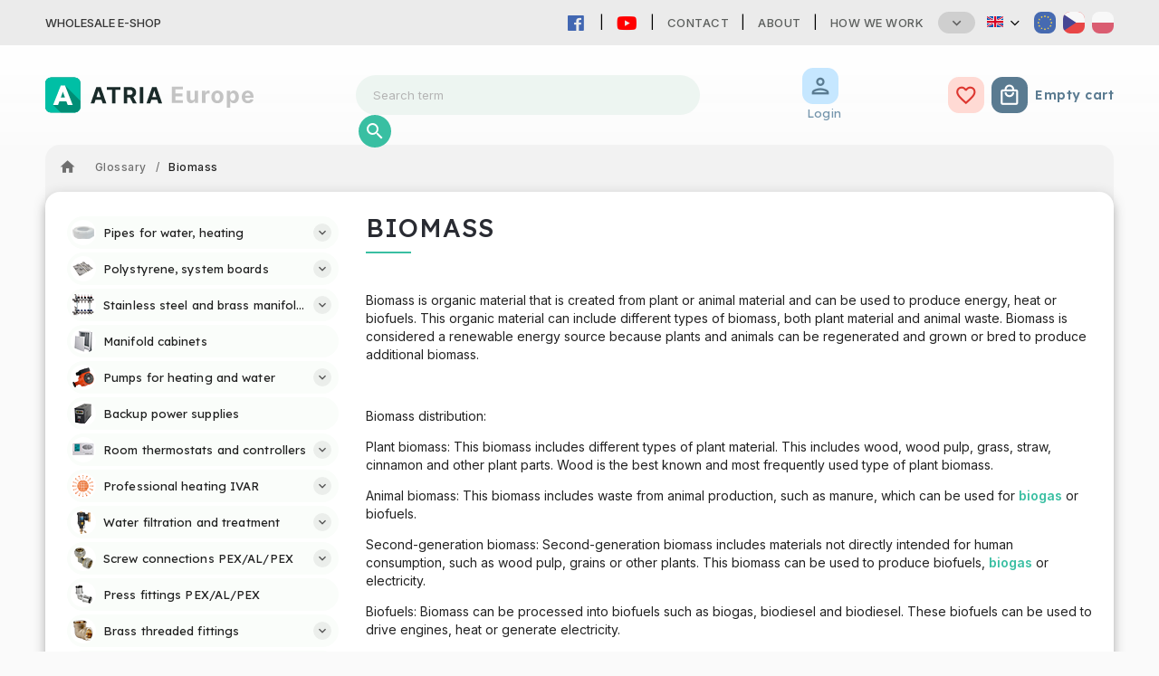

--- FILE ---
content_type: text/html; charset=utf-8
request_url: https://www.atria-europe.com/glossary/biomass/
body_size: 32204
content:
<!doctype html><html lang="en" dir="ltr" class="header-background-light external-fonts-loaded"><head><meta charset="utf-8" /><meta name="viewport" content="width=device-width,initial-scale=1" /><title>Biomass - ATRIA Europe</title><link rel="preconnect" href="https://cdn.myshoptet.com" /><link rel="dns-prefetch" href="https://cdn.myshoptet.com" /><link rel="preload" href="https://cdn.myshoptet.com/prj/dist/master/cms/libs/jquery/jquery-1.11.3.min.js" as="script" /><link href="https://cdn.myshoptet.com/prj/dist/master/cms/templates/frontend_templates/shared/css/font-face/source-sans-3.css" rel="stylesheet"><link href="https://cdn.myshoptet.com/prj/dist/master/cms/templates/frontend_templates/shared/css/font-face/exo-2.css" rel="stylesheet"><script>
dataLayer = [];
dataLayer.push({'shoptet' : {
    "pageId": -23,
    "pageType": "article",
    "currency": "EUR",
    "currencyInfo": {
        "decimalSeparator": ",",
        "exchangeRate": 1,
        "priceDecimalPlaces": 2,
        "symbol": "\u20ac",
        "symbolLeft": 1,
        "thousandSeparator": " "
    },
    "language": "en",
    "projectId": 486697,
    "cartInfo": {
        "id": null,
        "freeShipping": false,
        "freeShippingFrom": 0,
        "leftToFreeGift": {
            "formattedPrice": "\u20ac0",
            "priceLeft": 0
        },
        "freeGift": false,
        "leftToFreeShipping": {
            "priceLeft": 0,
            "dependOnRegion": 0,
            "formattedPrice": "\u20ac0"
        },
        "discountCoupon": [],
        "getNoBillingShippingPrice": {
            "withoutVat": 0,
            "vat": 0,
            "withVat": 0
        },
        "cartItems": [],
        "taxMode": "ORDINARY"
    },
    "cart": [],
    "customer": {
        "priceRatio": 1,
        "priceListId": 1,
        "groupId": null,
        "registered": false,
        "mainAccount": false
    }
}});
</script>
<meta property="og:type" content="website"><meta property="og:site_name" content="atria-europe.com"><meta property="og:url" content="https://www.atria-europe.com/glossary/biomass/"><meta property="og:title" content="Biomass - ATRIA Europe"><meta name="author" content="ATRIA Europe"><meta name="web_author" content="Shoptet.sk"><meta name="dcterms.rightsHolder" content="www.atria-europe.com"><meta name="robots" content="index,follow"><meta property="og:image" content="https://cdn.myshoptet.com/usr/www.atria-europe.com/user/logos/eshop-logo2.png?t=1768373965"><meta property="og:description" content="Biomass, ATRIA Europe"><meta name="description" content="Biomass, ATRIA Europe"><style>:root {--color-primary: #239ceb;--color-primary-h: 204;--color-primary-s: 83%;--color-primary-l: 53%;--color-primary-hover: #1997e5;--color-primary-hover-h: 203;--color-primary-hover-s: 80%;--color-primary-hover-l: 50%;--color-secondary: #468c98;--color-secondary-h: 189;--color-secondary-s: 37%;--color-secondary-l: 44%;--color-secondary-hover: #3b7580;--color-secondary-hover-h: 190;--color-secondary-hover-s: 37%;--color-secondary-hover-l: 37%;--color-tertiary: #ffc807;--color-tertiary-h: 47;--color-tertiary-s: 100%;--color-tertiary-l: 51%;--color-tertiary-hover: #ffbb00;--color-tertiary-hover-h: 44;--color-tertiary-hover-s: 100%;--color-tertiary-hover-l: 50%;--color-header-background: #ffffff;--template-font: "Source Sans 3";--template-headings-font: "Exo 2";--header-background-url: none;--cookies-notice-background: #1A1937;--cookies-notice-color: #F8FAFB;--cookies-notice-button-hover: #f5f5f5;--cookies-notice-link-hover: #27263f;--templates-update-management-preview-mode-content: "Template update preview is active for your browser."}</style>
    <script>var shoptet = shoptet || {};</script>
    <script src="https://cdn.myshoptet.com/prj/dist/master/shop/dist/main-3g-header.js.05f199e7fd2450312de2.js"></script>
<!-- User include --><!-- service 627(275) html code header -->
<script src="https://ajax.googleapis.com/ajax/libs/webfont/1.6.26/webfont.js"></script>
<link rel="stylesheet" href="https://cdnjs.cloudflare.com/ajax/libs/twitter-bootstrap/4.4.1/css/bootstrap-grid.min.css" />
<link rel="stylesheet" href="https://code.jquery.com/ui/1.12.0/themes/smoothness/jquery-ui.css" />
<link rel="stylesheet" href="https://cdn.myshoptet.com/usr/shoptet.tomashlad.eu/user/documents/extras/shoptet-font/font.css"/>
<link rel="stylesheet" href="https://cdn.myshoptet.com/usr/shoptet.tomashlad.eu/user/documents/extras/rubin/animate.css">
<link href="https://fonts.googleapis.com/css?family=Poppins:300,400,500,600,700,800&display=swap&subset=latin-ext" rel="stylesheet">
<link rel="stylesheet" href="https://cdn.jsdelivr.net/npm/slick-carousel@1.8.1/slick/slick.css" />
<link rel="stylesheet" href="https://cdn.myshoptet.com/usr/shoptet.tomashlad.eu/user/documents/extras/rubin/screen.css?v0133"/>

<style>
textarea.form-control {
    border-radius: 15px;
    font-family: 'Source Sans 3', sans-serif;
}
body {font-family: 'Exo 2', sans-serif;}
.button, .products .product button, .products .product .btn, .btn.btn-primary, .flags .flag.flag-new, .welcome-wrapper h1:before, input[type="checkbox"]:checked:after, .cart-table .related .cart-related-button .btn, .ordering-process .cart-content.checkout-box-wrapper,  .ordering-process .checkout-box, .top-navigation-bar .nav-part .top-navigation-tools .top-nav-button-account, .ordering-process .cart-empty .col-md-4 .cart-content, .customer-page #content table thead, .in-objednavky #content table thead, .in-klient-hodnoceni #content table thead, .in-klient-diskuze #content table thead, .ui-slider-horizontal .ui-slider-range {
background-color: #239ceb;
}
.flags .flag.flag-new:after {border-left-color:  #239ceb;}
.product-top .add-to-cart button:hover, .add-to-cart-button.btn:hover, .cart-content .next-step .btn:hover {background: #3b7580;}

.add-to-cart-button.btn, .flags .flag-discount, .cart-content .next-step .btn {
    background:  #1997e5;
}

a {color: #222222;}
.content-wrapper p a, .product-top .price-line .price-final, .subcategories li a:hover, .category-header input[type="radio"] + label:hover,  .ui-slider-horizontal .ui-slider-handle, .product-top .price-line .price-fina, .shp-tabs .shp-tab-link:hover, .type-detail .tab-content .detail-parameters th a, .type-detail .tab-content .detail-parameters td a, #header .top-navigation-contacts .project-phone:before, #header .top-navigation-contacts .project-email:before, .product-top .p-detail-info > div a, .sidebar .filters-wrapper .toggle-filters {
color: #239ceb;
}
#checkoutContent .cart-content .box .form-group .btn, .sidebar .box.client-center-box ul .logout a, .stars a.star::before, .stars span.star::before {
color: #239ceb !important;
}
a:hover, #header .navigation-buttons .btn .cart-price, .products .product .ratings-wrapper .stars .star, .product-top .p-detail-info .stars-wrapper .stars .star, .products .product .prices .price-final strong, .hp-middle-banner .middle-banner-caption h2, ol.top-products li a strong, .categories .topic.active > a, .categories ul.expanded li.active a, .product-top .p-detail-info > div:last-child a, ol.cart-header li.active strong span, ol.cart-header li.completed a span, #checkoutSidebar .next-step .next-step-back, ul.manufacturers h2  {
color: #239ceb;
}
button, .button, .btn, .btn-primary, #header .navigation-buttons .btn:before, .user-action-tabs li.active a::after, .category-header input[type="radio"]:checked + label, .shp-tabs-holder ul.shp-tabs li.active a {
cursor: pointer;
background-color: #239ceb;
color: #fff;
}
button:hover, .button:hover, .btn:hover, .btn-primary:hover, .products .product .btn:hover {
background-color: #468c98;
color: #fff;
}
.user-action-tabs li.active a::before, input[type="checkbox"]:checked:before, input[type="checkbox"]:checked + label::before, input[type="radio"]:checked + label::before, .sidebar .box.client-center-box ul .logout a, .sidebar .filters-wrapper .toggle-filters {
  border-color: #239ceb;
}
#carousel .carousel-slide-caption h2:before,
.h4::after, .content h4::after, .category-title::after, .p-detail-inner h1::after, h1:after, article h1::after, h4.homepage-group-title::after, .h4.homepage-group-title::after, footer h4:before, .products-related-header:after, ol.cart-header li.active strong span::before, ol.cart-header li.completed a span::before, input[type="checkbox"]:checked + label::after, input[type="radio"]:checked + label::after, .latest-contribution-wrapper h2:before {
background: #239ceb;
}
.next-to-carousel-banners .banner-wrapper .small-banner:hover .icon-box {
background: #239ceb;
border-color: #239ceb;
}
.sidebar .box-poll .poll-result > div {
border-color: #239ceb;
background-color: #239ceb;
}
.p-image-wrapper .flags-extra .flag.flag.flag-discount, .flags-extra .flag.flag.flag-discount {
background: #1997e5 !important;
}
@media only screen and (max-width: 768px) {
.top-navigation-bar .nav-part .responsive-tools a[data-target="navigation"] {
background: #239ceb;
}
}
@media screen and (max-width: 767px) {
body.template-11.mobile-header-version-1 #dklabBanplusNadHlavickou {
position: relative;
top: 90px !important;
z-index: 2;
}
}
footer .news-item-widget h5 a {color:#909090 !important}
</style>
<link rel="stylesheet" href="https://cdn.myshoptet.com/usr/rubin.shoptetak.cz/user/documents/rubin2.css?v1"/>
<style>.top-navigation-bar .top-navigation-menu {overflow: hidden;}</style>
<style>
.wrong-template {
    text-align: center;
    padding: 30px;
    background: #000;
    color: #fff;
    font-size: 20px;
    position: fixed;
    width: 100%;
    height: 100%;
    z-index: 99999999;
    top: 0;
    left: 0;
    padding-top: 20vh;
}
.wrong-template span {
    display: block;
    font-size: 15px;
    margin-top: 25px;
    opacity: 0.7;
}
.wrong-template span a {color: #fff; text-decoration: underline;}
footer .custom-footer > div.newsletter form .consents-first {max-width: 100%;}

@media (max-width: 480px) {
.form-control {font-size: 16px;}
}
form#formAffiliateLogin .password-helper {margin-top: 15px;}
form#formAffiliateLogin .password-helper a {display: block; margin-bottom: 5px;}
.ordering-process .next-step-back {color:black !important;background:transparent !important;font-size:14px !important;}

</style>

<style>
.quantity button .decrease__sign {display: none;}
@media only screen and (max-width: 767px) {
html[lang="de"] .products-block.products .product button, .products-block.products .product .btn {width: 100% !important;padding:0px 5px;}
}
.co-shipping-address .form-group strong {padding-right:10px;}
.advanced-parameter-inner img, .cart-widget-product-image img, .search-whisperer img {height:auto;}
.advancedOrder__buttons {display: flex;align-items: center;justify-content: center;}
.advancedOrder__buttons .next-step-back {
width: auto;
min-width: 80px;
border-radius: 4px;
height: 38px;
border: none;
display: flex !important;
color: #239ceb;
font-weight: 300;
align-items: center;
justify-content: center;
text-decoration: none;
transition: 0.3s;
font-size: 1.1em;
letter-spacing: 1px;
line-height: 40px;
font-family: 'Poppins';
padding: 0 15px;
margin-right: 15px;
background: transparent;
border: 1px solid #239ceb;
}
.advancedOrder__buttons .next-step-back:hover {background: #f2f2f2;}
@media (max-width: 768px) {
.advancedOrder__buttons .next-step-back {margin: 0 auto;padding: 0 10px;line-height: 1em;}
}
img {height:auto;}
.news-wrapper .news-item .image img, .blog-wrapper .news-item .image img {object-fit:cover;}
.products-top-wrapper .toggle-top-products {border: none;}
</style>

<!-- api 498(150) html code header -->
<script async src="https://scripts.luigisbox.tech/LBX-295399.js"></script>
<!-- project html code header -->
<link rel="stylesheet" type="text/css" href="https://468714.myshoptet.com/user/documents/palette-atria.css?v=" media="screen, projection" />
<link rel="stylesheet" type="text/css" href="https://468714.myshoptet.com/user/documents/material3.css?v=" media="screen, projection" />
<link rel="stylesheet" type="text/css" href="https://468714.myshoptet.com/user/documents/style.css?v=" media="screen, projection" />
<link rel="stylesheet" type="text/css" href="https://468714.myshoptet.com/user/documents/workspace.css?v=" media="screen, projection" />
<link rel="stylesheet" type="text/css" href="https://468714.myshoptet.com/user/documents/workspace-media.css?v=" media="screen, projection" />
<link rel="stylesheet" type="text/css" href="https://468714.myshoptet.com/user/documents/bootstrap-fix.css?v=" media="screen, projection" />
<link rel="stylesheet" type="text/css" href="https://468714.myshoptet.com/user/documents/src/ytv.css?v=" media="screen, projection" />
<link rel="stylesheet" type="text/css" href="https://486697.myshoptet.com/user/documents/style-europe.css?v=" media="screen, projection" />
<link rel="stylesheet" type="text/css" href="https://486697.myshoptet.com/user/documents/dasa.css?v=" media="screen, projection" />


<link rel="icon" href="https://486697.myshoptet.com/user/documents/favicon/iconN.svg" sizes="any" type="image/svg+xml">
<meta name="theme-color" content="#00bfa5">
<link rel="preconnect" href="https://fonts.googleapis.com">
<link rel="preconnect" href="https://fonts.gstatic.com" crossorigin>
<link href="https://fonts.googleapis.com/css2?family=Inter:wght@100;200;300;400;500;600;700;800;900&display=swap" rel="stylesheet">
<link href="https://fonts.googleapis.com/css2?family=Lexend:wght@100;200;300;400;500;600;700;800;900&display=swap" rel="stylesheet">
<link rel="stylesheet" href="https://fonts.googleapis.com/css?family=Material+Icons|Material+Icons+Outlined" media="print" onload="this.media='all'" crossorigin>

<link rel="stylesheet" href="https://use.fontawesome.com/releases/v5.6.1/css/all.css" integrity="sha384-gfdkjb5BdAXd+lj+gudLWI+BXq4IuLW5IT+brZEZsLFm++aCMlF1V92rMkPaX4PP" crossorigin="anonymous">



<!--<link rel="stylesheet" type="text/css" href="https://www.atria.sk/material-you.css?v=0.1?v=" media="screen, projection" />-->
<link rel="stylesheet" type="text/css" href="https://468714.myshoptet.com/user/documents/diskusie.css?v=" media="screen, projection" />

<!-- Google tag (gtag.js) -->
<script async src="https://www.googletagmanager.com/gtag/js?id=G-PQH6W19JM6"></script>
<script>
  window.dataLayer = window.dataLayer || [];
  function gtag(){dataLayer.push(arguments);}
  gtag('js', new Date());

  gtag('config', 'G-PQH6W19JM6');
</script>
<!-- Google Tag Manager -->
<script>(function(w,d,s,l,i){w[l]=w[l]||[];w[l].push({'gtm.start':
new Date().getTime(),event:'gtm.js'});var f=d.getElementsByTagName(s)[0],
j=d.createElement(s),dl=l!='dataLayer'?'&l='+l:'';j.async=true;j.src=
'https://www.googletagmanager.com/gtm.js?id='+i+dl;f.parentNode.insertBefore(j,f);
})(window,document,'script','dataLayer','GTM-K2P4NV6F');</script>
<!-- End Google Tag Manager -->

<style>
/*VO cena preč*/
[data-shipping-price-id="106"] {
  display:none;
}
</style>
<!-- /User include --><link rel="canonical" href="https://www.atria-europe.com/glossary/biomass/" />    <!-- Global site tag (gtag.js) - Google Analytics -->
    <script async src="https://www.googletagmanager.com/gtag/js?id=G-PQH6W19JM6"></script>
    <script>
        
        window.dataLayer = window.dataLayer || [];
        function gtag(){dataLayer.push(arguments);}
        

        
        gtag('js', new Date());

        
                gtag('config', 'G-PQH6W19JM6', {"groups":"GA4","send_page_view":false,"content_group":"article","currency":"EUR","page_language":"en"});
        
                gtag('config', 'AW-16485403592', {"allow_enhanced_conversions":true});
        
        
        
        
        
                    gtag('event', 'page_view', {"send_to":"GA4","page_language":"en","content_group":"article","currency":"EUR"});
        
        
        
        
        
        
        
        
        
        
        
        
        
        document.addEventListener('DOMContentLoaded', function() {
            if (typeof shoptet.tracking !== 'undefined') {
                for (var id in shoptet.tracking.bannersList) {
                    gtag('event', 'view_promotion', {
                        "send_to": "UA",
                        "promotions": [
                            {
                                "id": shoptet.tracking.bannersList[id].id,
                                "name": shoptet.tracking.bannersList[id].name,
                                "position": shoptet.tracking.bannersList[id].position
                            }
                        ]
                    });
                }
            }

            shoptet.consent.onAccept(function(agreements) {
                if (agreements.length !== 0) {
                    console.debug('gtag consent accept');
                    var gtagConsentPayload =  {
                        'ad_storage': agreements.includes(shoptet.config.cookiesConsentOptPersonalisation)
                            ? 'granted' : 'denied',
                        'analytics_storage': agreements.includes(shoptet.config.cookiesConsentOptAnalytics)
                            ? 'granted' : 'denied',
                                                                                                'ad_user_data': agreements.includes(shoptet.config.cookiesConsentOptPersonalisation)
                            ? 'granted' : 'denied',
                        'ad_personalization': agreements.includes(shoptet.config.cookiesConsentOptPersonalisation)
                            ? 'granted' : 'denied',
                        };
                    console.debug('update consent data', gtagConsentPayload);
                    gtag('consent', 'update', gtagConsentPayload);
                    dataLayer.push(
                        { 'event': 'update_consent' }
                    );
                }
            });
        });
    </script>
<!-- Start Pricemania remarketing -->
<script async src="https://public.pricemania.sk/v1/shop/trusted/script.min.js?pk=5a7e3aeb0fd8f7282bfb6597d8bd0e4d"></script>
<script>
    window.pmaDataLayer = window.pmaDataLayer || [];
    function pma() { pmaDataLayer.push(arguments) }
</script>
<!-- End Pricemania remarketing -->
</head><body class="desktop id--23 in-glossary template-11 type-glossary multiple-columns-body columns-mobile-2 columns-3 blank-mode blank-mode-css ums_forms_redesign--off ums_a11y_category_page--on ums_discussion_rating_forms--off ums_flags_display_unification--on ums_a11y_login--on mobile-header-version-0">
        <div id="fb-root"></div>
        <script>
            window.fbAsyncInit = function() {
                FB.init({
//                    appId            : 'your-app-id',
                    autoLogAppEvents : true,
                    xfbml            : true,
                    version          : 'v19.0'
                });
            };
        </script>
        <script async defer crossorigin="anonymous" src="https://connect.facebook.net/en_US/sdk.js"></script><a href="#content" class="skip-link sr-only">Skip to content</a><div class="overall-wrapper"><div class="site-msg information"><div class="container"><div class="text">Wholesale e-shop</div><div class="close js-close-information-msg"></div></div></div><div class="user-action"><div class="container">
    <div class="user-action-in">
                    <div id="login" class="user-action-login popup-widget login-widget" role="dialog" aria-labelledby="loginHeading">
        <div class="popup-widget-inner">
                            <h2 id="loginHeading">Login to your account</h2><div id="customerLogin"><form action="/action/Customer/Login/" method="post" id="formLoginIncluded" class="csrf-enabled formLogin" data-testid="formLogin"><input type="hidden" name="referer" value="" /><div class="form-group"><div class="input-wrapper email js-validated-element-wrapper no-label"><input type="email" name="email" class="form-control" autofocus placeholder="E-mail Address (eg. John@myemail.com)" data-testid="inputEmail" autocomplete="email" required /></div></div><div class="form-group"><div class="input-wrapper password js-validated-element-wrapper no-label"><input type="password" name="password" class="form-control" placeholder="Password" data-testid="inputPassword" autocomplete="current-password" required /><span class="no-display">You cannot fill out this field</span><input type="text" name="surname" value="" class="no-display" /></div></div><div class="form-group"><div class="login-wrapper"><button type="submit" class="btn btn-secondary btn-text btn-login" data-testid="buttonSubmit">Login</button><div class="password-helper"><a href="/registration/" data-testid="signup" rel="nofollow">New registration</a><a href="/client-center/forgotten-password/" rel="nofollow">Forgotten password</a></div></div></div><div class="social-login-buttons"><div class="social-login-buttons-divider"><span>or</span></div><div class="form-group"><a href="/action/Social/login/?provider=Facebook" class="login-btn facebook" rel="nofollow"><span class="login-facebook-icon"></span><strong>Login with Facebook</strong></a></div><div class="form-group"><a href="/action/Social/login/?provider=Google" class="login-btn google" rel="nofollow"><span class="login-google-icon"></span><strong>Login with Google</strong></a></div></div></form>
</div>                    </div>
    </div>

                            <div id="cart-widget" class="user-action-cart popup-widget cart-widget loader-wrapper" data-testid="popupCartWidget" role="dialog" aria-hidden="true">
    <div class="popup-widget-inner cart-widget-inner place-cart-here">
        <div class="loader-overlay">
            <div class="loader"></div>
        </div>
    </div>

    <div class="cart-widget-button">
        <a href="/cart/" class="btn btn-conversion" id="continue-order-button" rel="nofollow" data-testid="buttonNextStep">Proceed to cart</a>
    </div>
</div>
            </div>
</div>
</div><div class="top-navigation-bar" data-testid="topNavigationBar">

    <div class="container">

        <div class="top-navigation-contacts">
            <strong>Customer support:</strong><a href="tel:+421917133662" class="project-phone" aria-label="Call +421917133662" data-testid="contactboxPhone"><span>+421 917 133 662</span></a><a href="mailto:chobotova@atria-europe.com" class="project-email" data-testid="contactboxEmail"><span>chobotova@atria-europe.com</span></a>        </div>

                            <div class="top-navigation-menu">
                <div class="top-navigation-menu-trigger"></div>
                <ul class="top-navigation-bar-menu">
                                            <li class="top-navigation-menu-item-29">
                            <a href="/contact/">Contact</a>
                        </li>
                                            <li class="top-navigation-menu-item-external-99">
                            <a href="https://www.atria-europe.com/user/documents/about/index.html" target="blank">About</a>
                        </li>
                                            <li class="top-navigation-menu-item-8262">
                            <a href="/how-we-work/">How we work</a>
                        </li>
                                            <li class="top-navigation-menu-item-7520">
                            <a href="/job-vacancy/">Job vacancy</a>
                        </li>
                                            <li class="top-navigation-menu-item-39">
                            <a href="/terms-and-conditions/">Terms and Conditions</a>
                        </li>
                                            <li class="top-navigation-menu-item-7523">
                            <a href="/payment-terms/">Payment terms</a>
                        </li>
                                            <li class="top-navigation-menu-item-7526">
                            <a href="/complaints/">Complaints</a>
                        </li>
                                            <li class="top-navigation-menu-item-7532">
                            <a href="/privacy-policy/">Privacy policy</a>
                        </li>
                                    </ul>
                <ul class="top-navigation-bar-menu-helper"></ul>
            </div>
        
        <div class="top-navigation-tools top-navigation-tools--language">
            <div class="responsive-tools">
                <a href="#" class="toggle-window" data-target="search" aria-label="Search" data-testid="linkSearchIcon"></a>
                                                            <a href="#" class="toggle-window" data-target="login"></a>
                                                    <a href="#" class="toggle-window" data-target="navigation" aria-label="Menu" data-testid="hamburgerMenu"></a>
            </div>
                <div class="languagesMenu">
        <button id="topNavigationDropdown" class="languagesMenu__flags" type="button" data-toggle="dropdown" aria-haspopup="true" aria-expanded="false">
            <svg aria-hidden="true" style="position: absolute; width: 0; height: 0; overflow: hidden;" version="1.1" xmlns="http://www.w3.org/2000/svg" xmlns:xlink="http://www.w3.org/1999/xlink"><defs><symbol id="shp-flag-GB" viewBox="0 0 32 32"><title>GB</title><path fill="#f0f0f0" style="fill: var(--color21, #f0f0f0)" d="M0 5.333h32v21.334h-32v-21.334z"></path><path fill="#d80027" style="fill: var(--color19, #d80027)" d="M18 5.333h-4v8.667h-14v4h14v8.667h4v-8.667h14v-4h-14z"></path><path fill="#0052b4" style="fill: var(--color20, #0052b4)" d="M24.612 19.71l7.388 4.105v-4.105z"></path><path fill="#0052b4" style="fill: var(--color20, #0052b4)" d="M19.478 19.71l12.522 6.957v-1.967l-8.981-4.989z"></path><path fill="#0052b4" style="fill: var(--color20, #0052b4)" d="M28.665 26.666l-9.186-5.104v5.104z"></path><path fill="#f0f0f0" style="fill: var(--color21, #f0f0f0)" d="M19.478 19.71l12.522 6.957v-1.967l-8.981-4.989z"></path><path fill="#d80027" style="fill: var(--color19, #d80027)" d="M19.478 19.71l12.522 6.957v-1.967l-8.981-4.989z"></path><path fill="#0052b4" style="fill: var(--color20, #0052b4)" d="M5.646 19.71l-5.646 3.137v-3.137z"></path><path fill="#0052b4" style="fill: var(--color20, #0052b4)" d="M12.522 20.594v6.072h-10.929z"></path><path fill="#d80027" style="fill: var(--color19, #d80027)" d="M8.981 19.71l-8.981 4.989v1.967l12.522-6.957z"></path><path fill="#0052b4" style="fill: var(--color20, #0052b4)" d="M7.388 12.29l-7.388-4.105v4.105z"></path><path fill="#0052b4" style="fill: var(--color20, #0052b4)" d="M12.522 12.29l-12.522-6.957v1.967l8.981 4.989z"></path><path fill="#0052b4" style="fill: var(--color20, #0052b4)" d="M3.335 5.333l9.186 5.104v-5.104z"></path><path fill="#f0f0f0" style="fill: var(--color21, #f0f0f0)" d="M12.522 12.29l-12.522-6.957v1.967l8.981 4.989z"></path><path fill="#d80027" style="fill: var(--color19, #d80027)" d="M12.522 12.29l-12.522-6.957v1.967l8.981 4.989z"></path><path fill="#0052b4" style="fill: var(--color20, #0052b4)" d="M26.354 12.29l5.646-3.137v3.137z"></path><path fill="#0052b4" style="fill: var(--color20, #0052b4)" d="M19.478 11.405v-6.072h10.929z"></path><path fill="#d80027" style="fill: var(--color19, #d80027)" d="M23.019 12.29l8.981-4.989v-1.967l-12.522 6.957z"></path></symbol><symbol id="shp-flag-SK" viewBox="0 0 32 32"><title>SK</title><path fill="#f0f0f0" style="fill: var(--color21, #f0f0f0)" d="M0 5.334h32v21.333h-32v-21.333z"></path><path fill="#0052b4" style="fill: var(--color20, #0052b4)" d="M0 12.29h32v7.42h-32v-7.42z"></path><path fill="#d80027" style="fill: var(--color19, #d80027)" d="M0 19.71h32v6.957h-32v-6.956z"></path><path fill="#f0f0f0" style="fill: var(--color21, #f0f0f0)" d="M8.092 11.362v5.321c0 3.027 3.954 3.954 3.954 3.954s3.954-0.927 3.954-3.954v-5.321h-7.908z"></path><path fill="#d80027" style="fill: var(--color19, #d80027)" d="M9.133 11.518v5.121c0 0.342 0.076 0.665 0.226 0.968 1.493 0 3.725 0 5.373 0 0.15-0.303 0.226-0.626 0.226-0.968v-5.121h-5.826z"></path><path fill="#f0f0f0" style="fill: var(--color21, #f0f0f0)" d="M13.831 15.089h-1.339v-0.893h0.893v-0.893h-0.893v-0.893h-0.893v0.893h-0.893v0.893h0.893v0.893h-1.339v0.893h1.339v0.893h0.893v-0.893h1.339z"></path><path fill="#0052b4" style="fill: var(--color20, #0052b4)" d="M10.577 18.854c0.575 0.361 1.166 0.571 1.469 0.665 0.303-0.093 0.894-0.303 1.469-0.665 0.58-0.365 0.987-0.782 1.218-1.246-0.255-0.18-0.565-0.286-0.901-0.286-0.122 0-0.241 0.015-0.355 0.041-0.242-0.55-0.791-0.934-1.43-0.934s-1.188 0.384-1.43 0.934c-0.114-0.027-0.233-0.041-0.355-0.041-0.336 0-0.646 0.106-0.901 0.286 0.231 0.465 0.637 0.882 1.217 1.246z"></path></symbol><symbol id="shp-flag-CZ" viewBox="0 0 32 32"><title>CZ</title><path fill="#0052b4" style="fill: var(--color20, #0052b4)" d="M0 5.334h32v21.333h-32v-21.333z"></path><path fill="#d80027" style="fill: var(--color19, #d80027)" d="M32 16v10.666h-32l13.449-10.666z"></path><path fill="#f0f0f0" style="fill: var(--color21, #f0f0f0)" d="M32 5.334v10.666h-18.551l-13.449-10.666z"></path></symbol></defs></svg>
            <svg class="shp-flag shp-flag-GB">
                <use xlink:href="#shp-flag-GB"></use>
            </svg>
            <span class="caret"></span>
        </button>
        <div class="languagesMenu__content" aria-labelledby="topNavigationDropdown">
                            <div class="languagesMenu__box toggle-window js-languagesMenu__box" data-hover="true" data-target="currency">
                    <div class="languagesMenu__header languagesMenu__header--name">Currency</div>
                    <div class="languagesMenu__header languagesMenu__header--actual" data-toggle="dropdown">EUR<span class="caret"></span></div>
                    <ul class="languagesMenu__list languagesMenu__list--currency">
                                                    <li class="languagesMenu__list__item">
                                <a href="/action/Currency/changeCurrency/?currencyCode=CZK" rel="nofollow" class="languagesMenu__list__link languagesMenu__list__link--currency">CZK</a>
                            </li>
                                                    <li class="languagesMenu__list__item">
                                <a href="/action/Currency/changeCurrency/?currencyCode=EUR" rel="nofollow" class="languagesMenu__list__link languagesMenu__list__link--currency">EUR</a>
                            </li>
                                            </ul>
                </div>
                                        <div class="languagesMenu__box toggle-window js-languagesMenu__box" data-hover="true" data-target="language">
                    <div class="languagesMenu__header languagesMenu__header--name">Language</div>
                    <div class="languagesMenu__header languagesMenu__header--actual" data-toggle="dropdown">
                                                                                    
                                    English
                                
                                                                                                                                                                                    <span class="caret"></span>
                    </div>
                    <ul class="languagesMenu__list languagesMenu__list--language">
                                                    <li>
                                <a href="/action/Language/changeLanguage/?language=en" rel="nofollow" class="languagesMenu__list__link">
                                    <svg class="shp-flag shp-flag-GB">
                                        <use xlink:href="#shp-flag-GB"></use>
                                    </svg>
                                    <span class="languagesMenu__list__name languagesMenu__list__name--actual">English</span>
                                </a>
                            </li>
                                                    <li>
                                <a href="/action/Language/changeLanguage/?language=sk" rel="nofollow" class="languagesMenu__list__link">
                                    <svg class="shp-flag shp-flag-SK">
                                        <use xlink:href="#shp-flag-SK"></use>
                                    </svg>
                                    <span class="languagesMenu__list__name">Slovenčina</span>
                                </a>
                            </li>
                                                    <li>
                                <a href="/action/Language/changeLanguage/?language=cs" rel="nofollow" class="languagesMenu__list__link">
                                    <svg class="shp-flag shp-flag-CZ">
                                        <use xlink:href="#shp-flag-CZ"></use>
                                    </svg>
                                    <span class="languagesMenu__list__name">Čeština</span>
                                </a>
                            </li>
                                            </ul>
                </div>
                    </div>
    </div>
            <button class="top-nav-button top-nav-button-login toggle-window" type="button" data-target="login" aria-haspopup="dialog" aria-controls="login" aria-expanded="false" data-testid="signin"><span>Login</span></button>        </div>

    </div>

</div>
<header id="header"><div class="container navigation-wrapper">
    <div class="header-top">
        <div class="site-name-wrapper">
            <div class="site-name"><a href="/" data-testid="linkWebsiteLogo"><img src="https://cdn.myshoptet.com/usr/www.atria-europe.com/user/logos/eshop-logo2.png" alt="ATRIA Europe" fetchpriority="low" /></a></div>        </div>
        <div class="search" itemscope itemtype="https://schema.org/WebSite">
            <meta itemprop="headline" content="Glossary"/><meta itemprop="url" content="https://www.atria-europe.com"/><meta itemprop="text" content="Biomass, ATRIA Europe"/>            <form action="/action/ProductSearch/prepareString/" method="post"
    id="formSearchForm" class="search-form compact-form js-search-main"
    itemprop="potentialAction" itemscope itemtype="https://schema.org/SearchAction" data-testid="searchForm">
    <fieldset>
        <meta itemprop="target"
            content="https://www.atria-europe.com/search/?string={string}"/>
        <input type="hidden" name="language" value="en"/>
        
            
<input
    type="search"
    name="string"
        class="query-input form-control search-input js-search-input"
    placeholder="Search term"
    autocomplete="off"
    required
    itemprop="query-input"
    aria-label="Search"
    data-testid="searchInput"
>
            <button type="submit" class="btn btn-default" data-testid="searchBtn">Search</button>
        
    </fieldset>
</form>
        </div>
        <div class="navigation-buttons">
                
    <a href="/cart/" class="btn btn-icon toggle-window cart-count" data-target="cart" data-hover="true" data-redirect="true" data-testid="headerCart" rel="nofollow" aria-haspopup="dialog" aria-expanded="false" aria-controls="cart-widget">
        
                <span class="sr-only">Shopping cart</span>
        
            <span class="cart-price visible-lg-inline-block" data-testid="headerCartPrice">
                                    Empty cart                            </span>
        
    
            </a>
        </div>
    </div>
    <nav id="navigation" aria-label="Main menu" data-collapsible="true"><div class="navigation-in menu"><ul class="menu-level-1" role="menubar" data-testid="headerMenuItems"><li class="menu-item-39" role="none"><a href="/terms-and-conditions/" data-testid="headerMenuItem" role="menuitem" aria-expanded="false"><b>Terms and Conditions</b></a></li>
<li class="menu-item-29" role="none"><a href="/contact/" data-testid="headerMenuItem" role="menuitem" aria-expanded="false"><b>Contact</b></a></li>
<li class="appended-category menu-item-4130 ext" role="none"><a href="/pipes-for-water--heating/"><b>Pipes for water, heating</b><span class="submenu-arrow" role="menuitem"></span></a><ul class="menu-level-2 menu-level-2-appended" role="menu"><li class="menu-item-8289" role="none"><a href="/connecting-adapters-to-pipes/" data-testid="headerMenuItem" role="menuitem"><span>connection adapters for pipes</span></a></li><li class="menu-item-1925" role="none"><a href="/help-and-assistance-for-assembly/" data-testid="headerMenuItem" role="menuitem"><span>tools and aids for assembly</span></a></li><li class="menu-item-3908" role="none"><a href="/grips-plastic/" data-testid="headerMenuItem" role="menuitem"><span>clips-plastic</span></a></li></ul></li><li class="appended-category menu-item-3902 ext" role="none"><a href="/polystyrene--system-boards/"><b>Polystyrene, system boards</b><span class="submenu-arrow" role="menuitem"></span></a><ul class="menu-level-2 menu-level-2-appended" role="menu"><li class="menu-item-1085" role="none"><a href="/helpers-at-assembly/" data-testid="headerMenuItem" role="menuitem"><span>installation aids</span></a></li></ul></li><li class="appended-category menu-item-5261 ext" role="none"><a href="/stainless-steel-manifolds/"><b>Stainless steel and brass manifolds</b><span class="submenu-arrow" role="menuitem"></span></a><ul class="menu-level-2 menu-level-2-appended" role="menu"><li class="menu-item-7676" role="none"><a href="/distribution-floor-firing-3/" data-testid="headerMenuItem" role="menuitem"><span>underfloor heating manifolds</span></a></li><li class="menu-item-7730" role="none"><a href="/brass-hpw-distributors/" data-testid="headerMenuItem" role="menuitem"><span>HPW brass manifolds</span></a></li><li class="menu-item-2081" role="none"><a href="/accessories-to-educational/" data-testid="headerMenuItem" role="menuitem"><span>accessories for manifolds</span></a></li><li class="menu-item-13812" role="none"><a href="/control-boxes--thermostats--actuators/" data-testid="headerMenuItem" role="menuitem"><span>Control boxes, thermostats, actuators</span></a></li></ul></li><li class="appended-category menu-item-2054" role="none"><a href="/manifold-cabinets/"><b>Manifold cabinets</b></a></li><li class="appended-category menu-item-998 ext" role="none"><a href="/pumps-for-heating-and-water/"><b>Pumps for heating and water</b><span class="submenu-arrow" role="menuitem"></span></a><ul class="menu-level-2 menu-level-2-appended" role="menu"><li class="menu-item-13638" role="none"><a href="/dab/" data-testid="headerMenuItem" role="menuitem"><span>Circulation pumps DAB</span></a></li><li class="menu-item-4763" role="none"><a href="/avansa/" data-testid="headerMenuItem" role="menuitem"><span>Circulation pumps Avansa</span></a></li><li class="menu-item-5423" role="none"><a href="/or/" data-testid="headerMenuItem" role="menuitem"><span>Circulation pumps IBO</span></a></li><li class="menu-item-13687" role="none"><a href="/wita/" data-testid="headerMenuItem" role="menuitem"><span>Circulation pumps WITA</span></a></li><li class="menu-item-13824" role="none"><a href="/circulating-pumps-all/" data-testid="headerMenuItem" role="menuitem"><span>Circulating pumps - all</span></a></li><li class="menu-item-8169" role="none"><a href="/home-aquaculture/" data-testid="headerMenuItem" role="menuitem"><span>Domestic waterworks</span></a></li><li class="menu-item-9798" role="none"><a href="/submersible-sump-pumps/" data-testid="headerMenuItem" role="menuitem"><span>Submersible sump pumps</span></a></li><li class="menu-item-9795" role="none"><a href="/submersible-pumps-for-water/" data-testid="headerMenuItem" role="menuitem"><span>Submersible pumps for water</span></a></li><li class="menu-item-9816" role="none"><a href="/self-priming-pumps-for-water/" data-testid="headerMenuItem" role="menuitem"><span>Self-priming water pumps</span></a></li><li class="menu-item-9792" role="none"><a href="/petrol-pumps-on-water/" data-testid="headerMenuItem" role="menuitem"><span>Petrol pumps for water</span></a></li><li class="menu-item-9834" role="none"><a href="/pumps-on-oil/" data-testid="headerMenuItem" role="menuitem"><span>Pumps for oil</span></a></li><li class="menu-item-9954" role="none"><a href="/accessories-to-cerpadlam/" data-testid="headerMenuItem" role="menuitem"><span>Accessories for pumps</span></a></li></ul></li><li class="appended-category menu-item-2039" role="none"><a href="/backup-power-supplies/"><b>Backup power supplies</b></a></li><li class="appended-category menu-item-851 ext" role="none"><a href="/room-thermostats-and-controllers/"><b>Room thermostats and controllers</b><span class="submenu-arrow" role="menuitem"></span></a><ul class="menu-level-2 menu-level-2-appended" role="menu"><li class="menu-item-2879" role="none"><a href="/manual-thermostats/" data-testid="headerMenuItem" role="menuitem"><span>manual thermostats</span></a></li><li class="menu-item-2564" role="none"><a href="/programmable-thermostats/" data-testid="headerMenuItem" role="menuitem"><span>programmable thermostats</span></a></li><li class="menu-item-2546" role="none"><a href="/wireless-thermostats/" data-testid="headerMenuItem" role="menuitem"><span>wireless thermostats</span></a></li><li class="menu-item-6470" role="none"><a href="/wifi-smart-thermostats/" data-testid="headerMenuItem" role="menuitem"><span>WiFi/Smart thermostats</span></a></li><li class="menu-item-7604" role="none"><a href="/regulation-for-solar-system/" data-testid="headerMenuItem" role="menuitem"><span>controls for solar system</span></a></li><li class="menu-item-2096" role="none"><a href="/thermostats-pumps-and-boilers/" data-testid="headerMenuItem" role="menuitem"><span>thermostats pumps and boiler rooms</span></a></li></ul></li><li class="appended-category menu-item-932 ext" role="none"><a href="/professional-heating-ivar/"><b>Professional heating IVAR</b><span class="submenu-arrow" role="menuitem"></span></a><ul class="menu-level-2 menu-level-2-appended" role="menu"><li class="menu-item-3728" role="none"><a href="/pipe--firing--water--under-/" data-testid="headerMenuItem" role="menuitem"><span>pipes - heating, water, flooring.</span></a></li><li class="menu-item-3590" role="none"><a href="/press-fittings--clutches/" data-testid="headerMenuItem" role="menuitem"><span>press fittings, couplings</span></a></li><li class="menu-item-13560" role="none"><a href="/press-fittings--couplings-for-pex/" data-testid="headerMenuItem" role="menuitem"><span>press fittings, couplings for PEX</span></a></li><li class="menu-item-11367" role="none"><a href="/pipes-and-press-fittings-steel/" data-testid="headerMenuItem" role="menuitem"><span>pipes and press fittings steel</span></a></li><li class="menu-item-1469" role="none"><a href="/alpex-gas-to-gas/" data-testid="headerMenuItem" role="menuitem"><span>alpex - gas to gas</span></a></li><li class="menu-item-1340" role="none"><a href="/fittings--valves--finishes/" data-testid="headerMenuItem" role="menuitem"><span>fittings, valves, fittings</span></a></li><li class="menu-item-10983" role="none"><a href="/threaded-fittings--couplings/" data-testid="headerMenuItem" role="menuitem"><span>threaded fittings, couplings</span></a></li><li class="menu-item-935" role="none"><a href="/distributors-etc--heating/" data-testid="headerMenuItem" role="menuitem"><span>distributors etc. heating</span></a></li><li class="menu-item-11754" role="none"><a href="/surface-heating-and-cooling/" data-testid="headerMenuItem" role="menuitem"><span>surface heating and cooling</span></a></li><li class="menu-item-11139" role="none"><a href="/boiler-and-apartment-measuring-sets/" data-testid="headerMenuItem" role="menuitem"><span>boiler and apartment measuring sets</span></a></li><li class="menu-item-959" role="none"><a href="/control-and-safety-fittings/" data-testid="headerMenuItem" role="menuitem"><span>control and safety fittings</span></a></li><li class="menu-item-10977" role="none"><a href="/regulation/" data-testid="headerMenuItem" role="menuitem"><span>regulation</span></a></li><li class="menu-item-11007" role="none"><a href="/storage-tanks-and-hot-water-heaters/" data-testid="headerMenuItem" role="menuitem"><span>storage tanks and hot water heaters</span></a></li><li class="menu-item-11070" role="none"><a href="/water-filtration-and-treatment/" data-testid="headerMenuItem" role="menuitem"><span>water filtration and treatment</span></a></li><li class="menu-item-983" role="none"><a href="/ball-valves--filters--flaps/" data-testid="headerMenuItem" role="menuitem"><span>ball valves, filters, butterfly valves</span></a></li><li class="menu-item-11265" role="none"><a href="/stainless-steel-and-flange-fittings/" data-testid="headerMenuItem" role="menuitem"><span>stainless steel and flange fittings</span></a></li><li class="menu-item-11022" role="none"><a href="/tools-and-protective-gear/" data-testid="headerMenuItem" role="menuitem"><span>tools and protective gear</span></a></li><li class="menu-item-10911" role="none"><a href="/solar-systems/" data-testid="headerMenuItem" role="menuitem"><span>solar systems</span></a></li><li class="menu-item-10905" role="none"><a href="/heat-pumps/" data-testid="headerMenuItem" role="menuitem"><span>heat pumps</span></a></li><li class="menu-item-10944" role="none"><a href="/fancoily/" data-testid="headerMenuItem" role="menuitem"><span>fancoily</span></a></li><li class="menu-item-12078" role="none"><a href="/air-condition/" data-testid="headerMenuItem" role="menuitem"><span>air condition</span></a></li><li class="menu-item-10962" role="none"><a href="/forced-ventilation-with-recuperation/" data-testid="headerMenuItem" role="menuitem"><span>forced ventilation with recuperation</span></a></li><li class="menu-item-11385" role="none"><a href="/system-insulation-boards/" data-testid="headerMenuItem" role="menuitem"><span>system insulation boards</span></a></li><li class="menu-item-1628" role="none"><a href="/gas-connection-hoses/" data-testid="headerMenuItem" role="menuitem"><span>Gas connection hoses</span></a></li><li class="menu-item-4775" role="none"><a href="/fire-and-smoke-detectors/" data-testid="headerMenuItem" role="menuitem"><span>Fire and smoke detectors</span></a></li><li class="menu-item-11622" role="none"><a href="/servo-drives-and-valves/" data-testid="headerMenuItem" role="menuitem"><span>Servo drives and valves</span></a></li><li class="menu-item-10815" role="none"><a href="/dab-pumping-technology/" data-testid="headerMenuItem" role="menuitem"><span>DAB pumping technology</span></a></li></ul></li><li class="appended-category menu-item-13782 ext" role="none"><a href="/water-filtration-and-treatment-2/"><b>Water filtration and treatment</b><span class="submenu-arrow" role="menuitem"></span></a><ul class="menu-level-2 menu-level-2-appended" role="menu"><li class="menu-item-15561" role="none"><a href="/controllers/" data-testid="headerMenuItem" role="menuitem"><span>Controllers</span></a></li><li class="menu-item-15564" role="none"><a href="/circulation-pumps/" data-testid="headerMenuItem" role="menuitem"><span>Circulation pumps</span></a></li><li class="menu-item-15567" role="none"><a href="/dirty-water-pumps/" data-testid="headerMenuItem" role="menuitem"><span>Dirty water pumps</span></a></li><li class="menu-item-15570" role="none"><a href="/clean-water-pumps/" data-testid="headerMenuItem" role="menuitem"><span>Clean water pumps</span></a></li><li class="menu-item-15573" role="none"><a href="/hydrophone-sets/" data-testid="headerMenuItem" role="menuitem"><span>Hydrophone sets</span></a></li><li class="menu-item-15576" role="none"><a href="/stationary-pumps/" data-testid="headerMenuItem" role="menuitem"><span>Stationary pumps</span></a></li><li class="menu-item-15579" role="none"><a href="/submersible-pumps/" data-testid="headerMenuItem" role="menuitem"><span>Submersible pumps</span></a></li><li class="menu-item-15582" role="none"><a href="/tanks/" data-testid="headerMenuItem" role="menuitem"><span>Tanks</span></a></li><li class="menu-item-15585" role="none"><a href="/hand-pumps/" data-testid="headerMenuItem" role="menuitem"><span>Hand pumps</span></a></li><li class="menu-item-15588" role="none"><a href="/toilet-pumps/" data-testid="headerMenuItem" role="menuitem"><span>Toilet pumps</span></a></li><li class="menu-item-13785" role="none"><a href="/filters/" data-testid="headerMenuItem" role="menuitem"><span>Filters</span></a></li><li class="menu-item-13788" role="none"><a href="/filtracne-vlozky-a-media/" data-testid="headerMenuItem" role="menuitem"><span>Filtračné vložky a média</span></a></li></ul></li><li class="appended-category menu-item-3344 ext" role="none"><a href="/screw-connections-pex-al-pex/"><b>Screw connections PEX/AL/PEX</b><span class="submenu-arrow" role="menuitem"></span></a><ul class="menu-level-2 menu-level-2-appended" role="menu"><li class="menu-item-5195" role="none"><a href="/direct-couplings--transitions/" data-testid="headerMenuItem" role="menuitem"><span>direct couplings, transitions</span></a></li><li class="menu-item-5198" role="none"><a href="/knees-and-reduced-knees/" data-testid="headerMenuItem" role="menuitem"><span>knees and reduced knees</span></a></li><li class="menu-item-5201" role="none"><a href="/t-sheets-5/" data-testid="headerMenuItem" role="menuitem"><span>t - pieces</span></a></li><li class="menu-item-3347" role="none"><a href="/toilets-to-batteries/" data-testid="headerMenuItem" role="menuitem"><span>bulletin boards for batteries</span></a></li></ul></li><li class="appended-category menu-item-8178" role="none"><a href="/press-fittings-pex-al-pex/"><b>Press fittings PEX/AL/PEX</b></a></li><li class="appended-category menu-item-2249 ext" role="none"><a href="/brass-threaded-fittings/"><b>Brass threaded fittings</b><span class="submenu-arrow" role="menuitem"></span></a><ul class="menu-level-2 menu-level-2-appended" role="menu"><li class="menu-item-2693" role="none"><a href="/knees/" data-testid="headerMenuItem" role="menuitem"><span>Knees</span></a></li><li class="menu-item-8241" role="none"><a href="/sparring/" data-testid="headerMenuItem" role="menuitem"><span>Sparring</span></a></li><li class="menu-item-8247" role="none"><a href="/bad-keys-2/" data-testid="headerMenuItem" role="menuitem"><span>Check valves</span></a></li><li class="menu-item-8250" role="none"><a href="/spit-2/" data-testid="headerMenuItem" role="menuitem"><span>Caps</span></a></li><li class="menu-item-8256" role="none"><a href="/filter-cartridges/" data-testid="headerMenuItem" role="menuitem"><span>Threaded filters</span></a></li><li class="menu-item-2699" role="none"><a href="/t-sheets-2/" data-testid="headerMenuItem" role="menuitem"><span>T-sheets</span></a></li><li class="menu-item-2702" role="none"><a href="/inserts/" data-testid="headerMenuItem" role="menuitem"><span>Inserts</span></a></li><li class="menu-item-2705" role="none"><a href="/nipples/" data-testid="headerMenuItem" role="menuitem"><span>Nipples</span></a></li><li class="menu-item-2708" role="none"><a href="/reductions-2/" data-testid="headerMenuItem" role="menuitem"><span>Reducers</span></a></li><li class="menu-item-5414" role="none"><a href="/polsrob--to-pump-with-valve/" data-testid="headerMenuItem" role="menuitem"><span>Semi-fittings for pump with valve.</span></a></li><li class="menu-item-2252" role="none"><a href="/prelims-2/" data-testid="headerMenuItem" role="menuitem"><span>Extensions</span></a></li><li class="menu-item-10071" role="none"><a href="/saci-kos/" data-testid="headerMenuItem" role="menuitem"><span>Suction basket</span></a></li><li class="menu-item-9930" role="none"><a href="/gulovy-ventil/" data-testid="headerMenuItem" role="menuitem"><span>Ball valve</span></a></li><li class="menu-item-10074" role="none"><a href="/prislusenstvo-3/" data-testid="headerMenuItem" role="menuitem"><span>Accessories</span></a></li><li class="menu-item-10767" role="none"><a href="/plugs/" data-testid="headerMenuItem" role="menuitem"><span>Plugs</span></a></li></ul></li><li class="appended-category menu-item-5135 ext" role="none"><a href="/regulators-and-valves/"><b>Valves and actuators</b><span class="submenu-arrow" role="menuitem"></span></a><ul class="menu-level-2 menu-level-2-appended" role="menu"><li class="menu-item-10593" role="none"><a href="/vent-valves-2/" data-testid="headerMenuItem" role="menuitem"><span>Air vent valves</span></a></li><li class="menu-item-10590" role="none"><a href="/pressure-reducing-valves/" data-testid="headerMenuItem" role="menuitem"><span>Pressure reducing valves</span></a></li><li class="menu-item-10587" role="none"><a href="/thermostatic-mixing-valves/" data-testid="headerMenuItem" role="menuitem"><span>Thermostatic mixing valves</span></a></li><li class="menu-item-13764" role="none"><a href="/servo-drives/" data-testid="headerMenuItem" role="menuitem"><span>Servo-drives</span></a></li><li class="menu-item-13767" role="none"><a href="/ball-valves-2/" data-testid="headerMenuItem" role="menuitem"><span>Ball valves</span></a></li><li class="menu-item-13770" role="none"><a href="/angle-valves/" data-testid="headerMenuItem" role="menuitem"><span>Angle valves</span></a></li></ul></li><li class="appended-category menu-item-2954" role="none"><a href="/radiator-valves/"><b>Radiator valves</b></a></li><li class="appended-category menu-item-8223 ext" role="none"><a href="/stainless-steel-hoses/"><b>Stainless steel hoses</b><span class="submenu-arrow" role="menuitem"></span></a><ul class="menu-level-2 menu-level-2-appended" role="menu"><li class="menu-item-8226" role="none"><a href="/plumbing-hoses/" data-testid="headerMenuItem" role="menuitem"><span>Water hoses</span></a></li></ul></li><li class="appended-category menu-item-4163 ext" role="none"><a href="/heating-rods-and-ladders/"><b>Heating rods and ladders</b><span class="submenu-arrow" role="menuitem"></span></a><ul class="menu-level-2 menu-level-2-appended" role="menu"><li class="menu-item-7643" role="none"><a href="/spirals-with-thermostat-white/" data-testid="headerMenuItem" role="menuitem"><span>spirals with thermostat white</span></a></li><li class="menu-item-7646" role="none"><a href="/spirals-with-thermostat-chrome/" data-testid="headerMenuItem" role="menuitem"><span>spirals with thermostat chrome</span></a></li><li class="menu-item-5243" role="none"><a href="/electric-heating-tyc-with-thermostat/" data-testid="headerMenuItem" role="menuitem"><span>Electric heating rod with thermostat</span></a></li><li class="menu-item-8268" role="none"><a href="/heater-to-support/" data-testid="headerMenuItem" role="menuitem"><span>Heaters for tanks</span></a></li><li class="menu-item-10725" role="none"><a href="/heated-towel-rails/" data-testid="headerMenuItem" role="menuitem"><span>Heated Towel Rails</span></a></li></ul></li><li class="appended-category menu-item-13800 ext" role="none"><a href="/electric-underfloor-heating/"><b>Electric underfloor heating</b><span class="submenu-arrow" role="menuitem"></span></a><ul class="menu-level-2 menu-level-2-appended" role="menu"><li class="menu-item-13803" role="none"><a href="/heating-mats-and-foils/" data-testid="headerMenuItem" role="menuitem"><span>Heating mats and foils</span></a></li><li class="menu-item-13806" role="none"><a href="/heating-cables/" data-testid="headerMenuItem" role="menuitem"><span>Heating cables</span></a></li><li class="menu-item-13809" role="none"><a href="/accessories-16/" data-testid="headerMenuItem" role="menuitem"><span>Accessories</span></a></li></ul></li><li class="appended-category menu-item-13797" role="none"><a href="/electric-water-heaters/"><b>Electric water heaters</b></a></li><li class="appended-category menu-item-9438 ext" role="none"><a href="/solar-sets-and-collectors/"><b>Solar sets and collectors</b><span class="submenu-arrow" role="menuitem"></span></a><ul class="menu-level-2 menu-level-2-appended" role="menu"><li class="menu-item-9441" role="none"><a href="/solar-pipe--stainless-steel-bellows/" data-testid="headerMenuItem" role="menuitem"><span>solar pipe, stainless steel bellows</span></a></li></ul></li><li class="appended-category menu-item-1571" role="none"><a href="/buffer-tanks/"><b>Buffer tanks</b></a></li><li class="appended-category menu-item-9999 ext" role="none"><a href="/shafts-and-tanks/"><b>Shafts and tanks</b><span class="submenu-arrow" role="menuitem"></span></a><ul class="menu-level-2 menu-level-2-appended" role="menu"><li class="menu-item-10002" role="none"><a href="/water-gauges/" data-testid="headerMenuItem" role="menuitem"><span>Water meter shafts</span></a></li><li class="menu-item-10008" role="none"><a href="/audit-safes/" data-testid="headerMenuItem" role="menuitem"><span>Inspection shafts</span></a></li><li class="menu-item-10014" role="none"><a href="/precipitation-sewage-wastewater-salts/" data-testid="headerMenuItem" role="menuitem"><span>Pumping sewer manholes</span></a></li><li class="menu-item-10062" role="none"><a href="/sails-on-the-wall/" data-testid="headerMenuItem" role="menuitem"><span>Shafts for the well</span></a></li></ul></li><li class="appended-category menu-item-10017 ext" role="none"><a href="/sewerage/"><b>Sewerage</b><span class="submenu-arrow" role="menuitem"></span></a><ul class="menu-level-2 menu-level-2-appended" role="menu"><li class="menu-item-10452" role="none"><a href="/sewerage-system/" data-testid="headerMenuItem" role="menuitem"><span>Sewerage system</span></a></li><li class="menu-item-10458" role="none"><a href="/pressure-piping-system-pe/" data-testid="headerMenuItem" role="menuitem"><span>Pressure piping system PE</span></a></li><li class="menu-item-10464" role="none"><a href="/drainage-fittings/" data-testid="headerMenuItem" role="menuitem"><span>Drainage fittings</span></a></li><li class="menu-item-10467" role="none"><a href="/sewer-flaps/" data-testid="headerMenuItem" role="menuitem"><span>Sewer flaps</span></a></li></ul></li><li class="appended-category menu-item-9477" role="none"><a href="/odpadovy-system-ht/"><b>HT waste system</b></a></li><li class="appended-category menu-item-9612 ext" role="none"><a href="/kotly-na-tuhe-paliva-atmos/"><b>Solid fuel boilers ATMOS</b><span class="submenu-arrow" role="menuitem"></span></a><ul class="menu-level-2 menu-level-2-appended" role="menu"><li class="menu-item-9645" role="none"><a href="/on-wood/" data-testid="headerMenuItem" role="menuitem"><span>na drevo</span></a></li><li class="menu-item-9630" role="none"><a href="/combined/" data-testid="headerMenuItem" role="menuitem"><span>kombinované</span></a></li><li class="menu-item-9636" role="none"><a href="/for-pellets/" data-testid="headerMenuItem" role="menuitem"><span>na pelety</span></a></li><li class="menu-item-9627" role="none"><a href="/for-coal-wood/" data-testid="headerMenuItem" role="menuitem"><span>na uhlie/drevo/</span></a></li><li class="menu-item-9615" role="none"><a href="/accessories-2/" data-testid="headerMenuItem" role="menuitem"><span>príslušenstvo</span></a></li><li class="menu-item-9663" role="none"><a href="/atmos-spare-parts/" data-testid="headerMenuItem" role="menuitem"><span>náhradné diely ATMOS</span></a></li></ul></li><li class="appended-category menu-item-8235" role="none"><a href="/descaling-pumps-kammak/"><b>Descaling pumps KAMMAK</b></a></li><li class="appended-category menu-item-13659" role="none"><a href="/kitchen-sinks/"><b>Kitchen sinks</b></a></li><li class="appended-category menu-item-13722 ext" role="none"><a href="/bathroom-equipment/"><b>Bathroom equipment</b><span class="submenu-arrow" role="menuitem"></span></a><ul class="menu-level-2 menu-level-2-appended" role="menu"><li class="menu-item-13725" role="none"><a href="/radiators-and-accessories/" data-testid="headerMenuItem" role="menuitem"><span>Radiators and accessories</span></a></li><li class="menu-item-13728" role="none"><a href="/shower-drains-and-accessories/" data-testid="headerMenuItem" role="menuitem"><span>Shower drains and accessories</span></a></li><li class="menu-item-13737" role="none"><a href="/toilet-bowls-and-accessories/" data-testid="headerMenuItem" role="menuitem"><span>Toilet bowls and accessories</span></a></li><li class="menu-item-13749" role="none"><a href="/sinks-and-accessories/" data-testid="headerMenuItem" role="menuitem"><span>Sinks and accessories</span></a></li><li class="menu-item-13752" role="none"><a href="/showers-and-shower-sets/" data-testid="headerMenuItem" role="menuitem"><span>Showers and shower sets</span></a></li><li class="menu-item-13755" role="none"><a href="/faucets-2/" data-testid="headerMenuItem" role="menuitem"><span>Faucets</span></a></li><li class="menu-item-13758" role="none"><a href="/hoses--valves--fittings/" data-testid="headerMenuItem" role="menuitem"><span>Hoses, valves, fittings</span></a></li></ul></li><li class="appended-category menu-item-13662" role="none"><a href="/shower-drains/"><b>Shower drains</b></a></li><li class="appended-category menu-item-13665" role="none"><a href="/faucets/"><b>Faucets</b></a></li><li class="appended-category menu-item-13653 ext" role="none"><a href="/garden/"><b>Garden</b><span class="submenu-arrow" role="menuitem"></span></a><ul class="menu-level-2 menu-level-2-appended" role="menu"><li class="menu-item-13974" role="none"><a href="/farm-supplies/" data-testid="headerMenuItem" role="menuitem"><span>Farm supplies</span></a></li><li class="menu-item-16113" role="none"><a href="/artificial-lawns-and-grass-carpets/" data-testid="headerMenuItem" role="menuitem"><span>Artificial lawns and grass carpets</span></a></li><li class="menu-item-16224" role="none"><a href="/cultivation--protection-and-support-of-plants/" data-testid="headerMenuItem" role="menuitem"><span>Cultivation, protection and support of plants</span></a></li></ul></li><li class="appended-category menu-item-13656" role="none"><a href="/other-2/"><b>Other</b></a></li><li class="appended-category menu-item-8307 ext" role="none"><a href="/quadroflex/"><b>Quadroflex assortment</b><span class="submenu-arrow" role="menuitem"></span></a><ul class="menu-level-2 menu-level-2-appended" role="menu"><li class="menu-item-8313" role="none"><a href="/products-water-heaters-electric-water-heaters/" data-testid="headerMenuItem" role="menuitem"><span>Produkty | Ohrievače vody | Elektrické ohrievače vody</span></a></li><li class="menu-item-8316" role="none"><a href="/products-water-heaters-instantaneous-water-heaters/" data-testid="headerMenuItem" role="menuitem"><span>Produkty | Ohrievače vody | Prietokové ohrievače vody</span></a></li><li class="menu-item-8319" role="none"><a href="/products-water-heaters-combination-water-heaters/" data-testid="headerMenuItem" role="menuitem"><span>Produkty | Ohrievače vody | Kombinované ohrievače vody</span></a></li><li class="menu-item-8322" role="none"><a href="/products-water-heaters-gas-water-heaters/" data-testid="headerMenuItem" role="menuitem"><span>Produkty | Ohrievače vody | Plynové ohrievače vody</span></a></li><li class="menu-item-8325" role="none"><a href="/products-heat-pumps/" data-testid="headerMenuItem" role="menuitem"><span>Produkty | Tepelné čerpadlá</span></a></li><li class="menu-item-8328" role="none"><a href="/products-gas-boilers/" data-testid="headerMenuItem" role="menuitem"><span>Produkty | Plynové kotle</span></a></li><li class="menu-item-8334" role="none"><a href="/products-storage-tanks-solar-tanks/" data-testid="headerMenuItem" role="menuitem"><span>Produkty | Zásobníky | Solárne nádrže</span></a></li><li class="menu-item-8337" role="none"><a href="/products-storage-tanks-indirect-heating-storage-tanks/" data-testid="headerMenuItem" role="menuitem"><span>Produkty | Zásobníky | Zásobníky s nepriamym ohrevom</span></a></li><li class="menu-item-8340" role="none"><a href="/products-storage-tanks-storage-tanks-for-heat-pumps/" data-testid="headerMenuItem" role="menuitem"><span>Produkty | Zásobníky | Zásobníky pre tepelné čerpadlá</span></a></li><li class="menu-item-8343" role="none"><a href="/products-storage-tanks-storage-tanks/" data-testid="headerMenuItem" role="menuitem"><span>Produkty | Zásobníky | Akumulačné nádrže</span></a></li><li class="menu-item-8346" role="none"><a href="/products-storage-tanks-water-tank-accessories/" data-testid="headerMenuItem" role="menuitem"><span>Produkty | Zásobníky | Príslušenstvo k zásobníkom vody</span></a></li><li class="menu-item-8349" role="none"><a href="/products-local-heating-electric-convectors-with-wifi-control/" data-testid="headerMenuItem" role="menuitem"><span>Produkty | Lokálne vykurovanie | Elektrické konvektory s WIFI ovládaním</span></a></li><li class="menu-item-8352" role="none"><a href="/products-local-heating-electric-convectors-with-electronic-control/" data-testid="headerMenuItem" role="menuitem"><span>Produkty | Lokálne vykurovanie | Elektrické konvektory s elektronickým ovládaním</span></a></li><li class="menu-item-8355" role="none"><a href="/products-local-heating-electric-convectors-with-mechanical-control/" data-testid="headerMenuItem" role="menuitem"><span>Produkty | Lokálne vykurovanie | Elektrické konvektory s mechanickým ovládaním</span></a></li><li class="menu-item-8361" role="none"><a href="/products-local-heating-electric-hot-air-fans/" data-testid="headerMenuItem" role="menuitem"><span>Produkty | Lokálne vykurovanie | Elektrické teplovzdušné ventilátory</span></a></li><li class="menu-item-8364" role="none"><a href="/products-local-heating-electric-bathroom-heaters/" data-testid="headerMenuItem" role="menuitem"><span>Produkty | Lokálne vykurovanie | Elektrické kúpelňové ohrievače</span></a></li><li class="menu-item-8367" role="none"><a href="/products-local-heating-electric-fireplaces/" data-testid="headerMenuItem" role="menuitem"><span>Produkty | Lokálne vykurovanie | Elektrické krby</span></a></li><li class="menu-item-8370" role="none"><a href="/products-local-heating-electric-outdoor-heaters/" data-testid="headerMenuItem" role="menuitem"><span>Produkty | Lokálne vykurovanie | Elektrické exterérové ohrievače</span></a></li><li class="menu-item-8373" role="none"><a href="/products-magnetic-filters/" data-testid="headerMenuItem" role="menuitem"><span>Produkty | Magnetické filtre</span></a></li><li class="menu-item-8376" role="none"><a href="/products-expansion-tanks-water-tanks/" data-testid="headerMenuItem" role="menuitem"><span>Produkty | Expanzné nádrže | Aquamaty na vodu</span></a></li><li class="menu-item-8379" role="none"><a href="/products-expansion-tanks-for-heating-systems/" data-testid="headerMenuItem" role="menuitem"><span>Produkty | Expanzné nádrže | Do systémov vykurovania</span></a></li><li class="menu-item-8382" role="none"><a href="/products-expansion-tanks-for-solar-systems/" data-testid="headerMenuItem" role="menuitem"><span>Produkty | Expanzné nádrže | Pre solárne systémy</span></a></li></ul></li><li class="appended-category menu-item-8385 ext" role="none"><a href="/eliz-produkty/"><b>Eliz products</b><span class="submenu-arrow" role="menuitem"></span></a><ul class="menu-level-2 menu-level-2-appended" role="menu"><li class="menu-item-10353" role="none"><a href="/cisticky-vzduchu-cisticky-vzduchu/" data-testid="headerMenuItem" role="menuitem"><span>Čističky vzduchu | Čističky vzduchu</span></a></li><li class="menu-item-10356" role="none"><a href="/cisticky-vzduchu-filtre-pre-cisticky-vzduchu/" data-testid="headerMenuItem" role="menuitem"><span>Čističky vzduchu | Filtre pre čističky vzduchu</span></a></li><li class="menu-item-10359" role="none"><a href="/vykurovanie-bezlopatkovy-ventilator/" data-testid="headerMenuItem" role="menuitem"><span>Vykurovanie | Bezlopatkový ventilátor</span></a></li><li class="menu-item-10362" role="none"><a href="/zasobnikove-ohrievace-ploche-ohrievace--univerzalna-montaz/" data-testid="headerMenuItem" role="menuitem"><span>Zásobníkové ohrievače | Ploché ohrievače, univerzálna montáž</span></a></li><li class="menu-item-10365" role="none"><a href="/zasobnikove-ohrievace-ohrievace-so-suchym-keramickym-telesom/" data-testid="headerMenuItem" role="menuitem"><span>Zásobníkové ohrievače | Ohrievače so suchým keramickým telesom</span></a></li><li class="menu-item-10368" role="none"><a href="/zasobnikove-ohrievace-elektricke-zvisle-inteligent/" data-testid="headerMenuItem" role="menuitem"><span>Zásobníkové ohrievače | Elektrické zvislé - INTELIGENT</span></a></li><li class="menu-item-10371" role="none"><a href="/zasobnikove-ohrievace-kombinovane-zvisle/" data-testid="headerMenuItem" role="menuitem"><span>Zásobníkové ohrievače | Kombinované zvislé</span></a></li><li class="menu-item-10374" role="none"><a href="/prietokove-ohrievace-beztlakove-ohrievace/" data-testid="headerMenuItem" role="menuitem"><span>Prietokové ohrievače | Beztlakové ohrievače</span></a></li><li class="menu-item-10377" role="none"><a href="/prietokove-ohrievace-tlakove-ohrievace/" data-testid="headerMenuItem" role="menuitem"><span>Prietokové ohrievače | Tlakové ohrievače</span></a></li><li class="menu-item-10380" role="none"><a href="/zasobnikove-ohrievace-beztlakove-nad-drez/" data-testid="headerMenuItem" role="menuitem"><span>Zásobníkové ohrievače | Beztlakové nad drez</span></a></li><li class="menu-item-10383" role="none"><a href="/zasobnikove-ohrievace-tlakove-pod-drez/" data-testid="headerMenuItem" role="menuitem"><span>Zásobníkové ohrievače | Tlakové pod drez</span></a></li><li class="menu-item-10386" role="none"><a href="/zasobnikove-ohrievace-tlakove-nad-drez/" data-testid="headerMenuItem" role="menuitem"><span>Zásobníkové ohrievače | Tlakové nad drez</span></a></li><li class="menu-item-10389" role="none"><a href="/zasobnikove-ohrievace-elektricke-lezate/" data-testid="headerMenuItem" role="menuitem"><span>Zásobníkové ohrievače | Elektrické ležaté</span></a></li><li class="menu-item-10392" role="none"><a href="/zasobnikove-ohrievace-elektricke-zvisle/" data-testid="headerMenuItem" role="menuitem"><span>Zásobníkové ohrievače | Elektrické zvislé</span></a></li><li class="menu-item-10395" role="none"><a href="/zasobnikove-ohrievace-kombinovane-zvisle-s-2-hadmi/" data-testid="headerMenuItem" role="menuitem"><span>Zásobníkové ohrievače | Kombinované zvislé s 2 hadmi</span></a></li><li class="menu-item-10398" role="none"><a href="/zasobnikove-ohrievace-stacionarne-elektricke/" data-testid="headerMenuItem" role="menuitem"><span>Zásobníkové ohrievače | Stacionárne elektrické</span></a></li><li class="menu-item-10401" role="none"><a href="/zasobnikove-ohrievace-stacionarne-s-1-hadom/" data-testid="headerMenuItem" role="menuitem"><span>Zásobníkové ohrievače | Stacionárne s 1 hadom</span></a></li><li class="menu-item-10404" role="none"><a href="/zasobnikove-ohrievace-stacionarne-solarne-s-2-hadmi/" data-testid="headerMenuItem" role="menuitem"><span>Zásobníkové ohrievače | Stacionárne solárne s 2 hadmi</span></a></li><li class="menu-item-10407" role="none"><a href="/nahradne-diely-ohrievacie-teleso/" data-testid="headerMenuItem" role="menuitem"><span>Náhradné diely | Ohrievacie teleso</span></a></li><li class="menu-item-10410" role="none"><a href="/zasobnikove-ohrievace-kombinovane-lezate/" data-testid="headerMenuItem" role="menuitem"><span>Zásobníkové ohrievače | Kombinované ležaté</span></a></li><li class="menu-item-10413" role="none"><a href="/tepelne-cerpadla-tepelne-cerpadla-na-ohrev-vody-split/" data-testid="headerMenuItem" role="menuitem"><span>Tepelné čerpadlá | Tepelné čerpadlá na ohrev vody SPLIT</span></a></li><li class="menu-item-10416" role="none"><a href="/prietokove-ohrievace-tlakove-ohrievace-compact/" data-testid="headerMenuItem" role="menuitem"><span>Prietokové ohrievače | Tlakové ohrievače - Compact</span></a></li><li class="menu-item-10419" role="none"><a href="/prietokove-ohrievace-tlakove-ohrievace-comfort/" data-testid="headerMenuItem" role="menuitem"><span>Prietokové ohrievače | Tlakové ohrievače - Comfort</span></a></li><li class="menu-item-10422" role="none"><a href="/zasobnikove-ohrievace-stacionarne-nepriamoohrevne--horne-vyvody/" data-testid="headerMenuItem" role="menuitem"><span>Zásobníkové ohrievače | Stacionárne nepriamoohrevné, horné vývody</span></a></li><li class="menu-item-10425" role="none"><a href="/vykurovanie-prenosne-ohrievace/" data-testid="headerMenuItem" role="menuitem"><span>Vykurovanie | Prenosné ohrievače</span></a></li><li class="menu-item-10428" role="none"><a href="/vykurovanie-nastenne-infraziarice/" data-testid="headerMenuItem" role="menuitem"><span>Vykurovanie | Nastenné infražiariče</span></a></li><li class="menu-item-10431" role="none"><a href="/vykurovanie-nastenne-ohrievace/" data-testid="headerMenuItem" role="menuitem"><span>Vykurovanie | Nástenné ohrievače</span></a></li><li class="menu-item-10434" role="none"><a href="/vykurovanie-nastenne-konvektory-elektronicke/" data-testid="headerMenuItem" role="menuitem"><span>Vykurovanie | Nástenné konvektory - elektronické</span></a></li><li class="menu-item-10437" role="none"><a href="/vykurovanie-infrapanely-a-kupelnove-rebriky/" data-testid="headerMenuItem" role="menuitem"><span>Vykurovanie | Infrapanely a kúpeľňové rebríky</span></a></li><li class="menu-item-10440" role="none"><a href="/vykurovanie-prenosne-konvektory-mechanicke/" data-testid="headerMenuItem" role="menuitem"><span>Vykurovanie | Prenosné konvektory - mechanické</span></a></li><li class="menu-item-10443" role="none"><a href="/vykurovanie-nastenne-konvektory-wifi-ovladanie/" data-testid="headerMenuItem" role="menuitem"><span>Vykurovanie | Nástenné konvektory - WiFi ovládanie</span></a></li><li class="menu-item-10446" role="none"><a href="/nahradne-diely-bateria-nd-baterie/" data-testid="headerMenuItem" role="menuitem"><span>Náhradné diely | Batéria / ND batérie</span></a></li><li class="menu-item-10449" role="none"><a href="/tepelne-cerpadla-tepelne-cerpadla-na-ohrev-vody-monoblok/" data-testid="headerMenuItem" role="menuitem"><span>Tepelné čerpadlá | Tepelné čerpadlá na ohrev vody MONOBLOK</span></a></li><li class="menu-item-10659" role="none"><a href="/tepelne-cerpadla-zasobnikove-ohrievace-pre-tepelne-cerpadla/" data-testid="headerMenuItem" role="menuitem"><span>Tepelné čerpadlá | Zásobníkové ohrievače pre tepelné čerpadlá</span></a></li><li class="menu-item-13620" role="none"><a href="/zasobnikove-ohrievace-elektricke-zvisle-inteligent-s-wifi/" data-testid="headerMenuItem" role="menuitem"><span>Zásobníkové ohrievače | Elektrické zvislé - INTELIGENT s WIFI</span></a></li><li class="menu-item-13623" role="none"><a href="/zasobnikove-ohrievace-ploche-ohrievace/" data-testid="headerMenuItem" role="menuitem"><span>Zásobníkové ohrievače | Ploché ohrievače</span></a></li></ul></li><li class="appended-category menu-item-8499 ext" role="none"><a href="/electro-assortment/"><b>Electro assortment</b><span class="submenu-arrow" role="menuitem"></span></a><ul class="menu-level-2 menu-level-2-appended" role="menu"><li class="menu-item-10482" role="none"><a href="/svietidla-stropne-svietidla/" data-testid="headerMenuItem" role="menuitem"><span>Svietidlá|Stropné svietidlá</span></a></li><li class="menu-item-10485" role="none"><a href="/svietidla-rucne-svietidla/" data-testid="headerMenuItem" role="menuitem"><span>Svietidlá|Ručné svietidlá</span></a></li><li class="menu-item-10512" role="none"><a href="/predlzovacie-privody--navijaky--vidlice--prislusenstvo-predlzovacie-privody--spojky--samostatne-zasuvky-french/" data-testid="headerMenuItem" role="menuitem"><span>Predlžovacie prívody, navijaky, vidlice, príslušenstvo|Predlžovacie prívody, spojky, samostatné zásuvky FRENCH</span></a></li><li class="menu-item-10515" role="none"><a href="/svetelne-zdroje-ziarivky--led-trubice/" data-testid="headerMenuItem" role="menuitem"><span>Svetelné zdroje|Žiarivky, LED trubice</span></a></li><li class="menu-item-10518" role="none"><a href="/svietidla-led--halogenove-reflektory/" data-testid="headerMenuItem" role="menuitem"><span>Svietidlá|LED, halogénové reflektory</span></a></li><li class="menu-item-10524" role="none"><a href="/svietidla-stolne-lampy/" data-testid="headerMenuItem" role="menuitem"><span>Svietidlá|Stolné lampy</span></a></li><li class="menu-item-10530" role="none"><a href="/vianocne-osvetlenie--dekoracie-led-svietiace-stromceky/" data-testid="headerMenuItem" role="menuitem"><span>Vianočné osvetlenie, dekorácie|LED svietiace stromčeky</span></a></li><li class="menu-item-10533" role="none"><a href="/vianocne-osvetlenie--dekoracie-vianocne-nano-retaze/" data-testid="headerMenuItem" role="menuitem"><span>Vianočné osvetlenie, dekorácie|Vianočné nano reťaze</span></a></li><li class="menu-item-10536" role="none"><a href="/vianocne-osvetlenie--dekoracie-vianocne-retaze/" data-testid="headerMenuItem" role="menuitem"><span>Vianočné osvetlenie, dekorácie|Vianočné reťaze</span></a></li><li class="menu-item-10539" role="none"><a href="/vianocne-osvetlenie--dekoracie-vianocne-stolne-a-okenne-dekoracie/" data-testid="headerMenuItem" role="menuitem"><span>Vianočné osvetlenie, dekorácie|Vianočné stolné a okenné dekorácie</span></a></li><li class="menu-item-10542" role="none"><a href="/vianocne-osvetlenie--dekoracie-vianocne-svietniky/" data-testid="headerMenuItem" role="menuitem"><span>Vianočné osvetlenie, dekorácie|Vianočné svietniky</span></a></li><li class="menu-item-10545" role="none"><a href="/vianocne-osvetlenie--dekoracie-vianocne-lampase/" data-testid="headerMenuItem" role="menuitem"><span>Vianočné osvetlenie, dekorácie|Vianočné lampáše</span></a></li><li class="menu-item-10548" role="none"><a href="/vianocne-osvetlenie--dekoracie-vianocne-figurky/" data-testid="headerMenuItem" role="menuitem"><span>Vianočné osvetlenie, dekorácie|Vianočné figúrky</span></a></li><li class="menu-item-10551" role="none"><a href="/vianocne-osvetlenie--dekoracie-vianocne-girlandy/" data-testid="headerMenuItem" role="menuitem"><span>Vianočné osvetlenie, dekorácie|Vianočné girlandy</span></a></li><li class="menu-item-10554" role="none"><a href="/vianocne-osvetlenie--dekoracie-vianocne-sviecky/" data-testid="headerMenuItem" role="menuitem"><span>Vianočné osvetlenie, dekorácie|Vianočné sviečky</span></a></li><li class="menu-item-10560" role="none"><a href="/baterie-gp-baterie/" data-testid="headerMenuItem" role="menuitem"><span>Batérie|GP Batérie</span></a></li><li class="menu-item-10563" role="none"><a href="/zasuvky--vidlice--adaptery--casovace--ostatne-wattmetre/" data-testid="headerMenuItem" role="menuitem"><span>Zásuvky, vidlice, adaptéry, časovače, ostatné|Wattmetre</span></a></li><li class="menu-item-10569" role="none"><a href="/termostaty--detektory-co-a-dymu-termostaty/" data-testid="headerMenuItem" role="menuitem"><span>Termostaty, detektory CO a dymu|Termostaty</span></a></li><li class="menu-item-10575" role="none"><a href="/nabijacky-baterii--powerbanky--zdroje-nabijacky-baterii/" data-testid="headerMenuItem" role="menuitem"><span>Nabíjačky batérií, powerbanky, zdroje|Nabíjačky batérií</span></a></li><li class="menu-item-10602" role="none"><a href="/svietidla-celovky/" data-testid="headerMenuItem" role="menuitem"><span>Svietidlá|Čelovky</span></a></li><li class="menu-item-10617" role="none"><a href="/svietidla-led-panely-male/" data-testid="headerMenuItem" role="menuitem"><span>Svietidlá|LED panely MALÉ</span></a></li><li class="menu-item-10650" role="none"><a href="/meteostanice--teplomery--vahy--ostatne-kuchynske--zavesne-vahy/" data-testid="headerMenuItem" role="menuitem"><span>Meteostanice, teplomery, váhy, ostatné|Kuchynské, závesné váhy</span></a></li><li class="menu-item-10656" role="none"><a href="/videotelefony--zvonceky-bezdrotove-zvonceky/" data-testid="headerMenuItem" role="menuitem"><span>Videotelefóny, zvončeky|Bezdrôtové zvončeky</span></a></li><li class="menu-item-10665" role="none"><a href="/meteostanice--teplomery--vahy--ostatne-teplomery/" data-testid="headerMenuItem" role="menuitem"><span>Meteostanice, teplomery, váhy, ostatné|Teplomery</span></a></li><li class="menu-item-10671" role="none"><a href="/kable-koaxialne-kable/" data-testid="headerMenuItem" role="menuitem"><span>Káble|Koaxiálne káble</span></a></li><li class="menu-item-10677" role="none"><a href="/svietidla-led-panely-velke/" data-testid="headerMenuItem" role="menuitem"><span>Svietidlá|LED panely VEĽKÉ</span></a></li><li class="menu-item-10683" role="none"><a href="/svetelne-zdroje-led-ziarovky/" data-testid="headerMenuItem" role="menuitem"><span>Svetelné zdroje|LED žiarovky</span></a></li><li class="menu-item-10689" role="none"><a href="/meteostanice--teplomery--vahy--ostatne-meteorologicke-stanice/" data-testid="headerMenuItem" role="menuitem"><span>Meteostanice, teplomery, váhy, ostatné|Meteorologické stanice</span></a></li><li class="menu-item-10692" role="none"><a href="/kable-av-kable/" data-testid="headerMenuItem" role="menuitem"><span>Káble|AV káble</span></a></li><li class="menu-item-10695" role="none"><a href="/zasuvky--vidlice--adaptery--casovace--ostatne-adaptery-2/" data-testid="headerMenuItem" role="menuitem"><span>Zásuvky, vidlice, adaptéry, časovače, ostatné|Adaptéry</span></a></li><li class="menu-item-10701" role="none"><a href="/zasuvky--vidlice--adaptery--casovace--ostatne-vidlice--zasuvky/" data-testid="headerMenuItem" role="menuitem"><span>Zásuvky, vidlice, adaptéry, časovače, ostatné|Vidlice, zásuvky</span></a></li><li class="menu-item-10707" role="none"><a href="/nabijacky-baterii--powerbanky--zdroje-usb-nabijacky/" data-testid="headerMenuItem" role="menuitem"><span>Nabíjačky batérií, powerbanky, zdroje|USB nabíjačky</span></a></li><li class="menu-item-10713" role="none"><a href="/svietidla-led-priemyselne-svietidla/" data-testid="headerMenuItem" role="menuitem"><span>Svietidlá|LED priemyselné svietidlá</span></a></li><li class="menu-item-10719" role="none"><a href="/svetelne-zdroje-eco-halogeny/" data-testid="headerMenuItem" role="menuitem"><span>Svetelné zdroje|ECO halogény</span></a></li><li class="menu-item-10737" role="none"><a href="/kable-datove-kable-utp--ftp/" data-testid="headerMenuItem" role="menuitem"><span>Káble|Dátové káble UTP, FTP</span></a></li><li class="menu-item-10743" role="none"><a href="/svietidla-nocne-svietidla/" data-testid="headerMenuItem" role="menuitem"><span>Svietidlá|Nočné svietidlá</span></a></li><li class="menu-item-10749" role="none"><a href="/nabijacky-baterii--powerbanky--zdroje-power-banky/" data-testid="headerMenuItem" role="menuitem"><span>Nabíjačky batérií, powerbanky, zdroje|Power banky</span></a></li><li class="menu-item-10755" role="none"><a href="/videotelefony--zvonceky-kamery--monitorovacie-zariadenia/" data-testid="headerMenuItem" role="menuitem"><span>Videotelefóny, zvončeky|Kamery, monitorovacie zariadenia</span></a></li><li class="menu-item-10761" role="none"><a href="/zasuvky--vidlice--adaptery--casovace--ostatne-casovace-french/" data-testid="headerMenuItem" role="menuitem"><span>Zásuvky, vidlice, adaptéry, časovače, ostatné|Časovače FRENCH</span></a></li><li class="menu-item-10773" role="none"><a href="/monitorovacie-zariadenia-a-zvonceky-videozvonceky/" data-testid="headerMenuItem" role="menuitem"><span>Monitorovacie zariadenia a zvončeky|Videozvončeky</span></a></li><li class="menu-item-10776" role="none"><a href="/kable-kable-pevne--ohybne--gumene--gumove/" data-testid="headerMenuItem" role="menuitem"><span>Káble|Káble pevné, ohybné, gumené, gumové</span></a></li><li class="menu-item-13524" role="none"><a href="/monitorovacie-zariadenia-a-zvonceky-domace-videotelefony--sady/" data-testid="headerMenuItem" role="menuitem"><span>Monitorovacie zariadenia a zvončeky|Domáce videotelefóny, sady</span></a></li><li class="menu-item-13527" role="none"><a href="/monitorovacie-zariadenia-a-zvonceky-ip-kamery/" data-testid="headerMenuItem" role="menuitem"><span>Monitorovacie zariadenia a zvončeky|IP kamery</span></a></li><li class="menu-item-13530" role="none"><a href="/monitorovacie-zariadenia-a-zvonceky/" data-testid="headerMenuItem" role="menuitem"><span>Monitorovacie zariadenia a zvončeky</span></a></li><li class="menu-item-13536" role="none"><a href="/vf-technika--anteny--drobne-elektro--prislusenstvo-anteny/" data-testid="headerMenuItem" role="menuitem"><span>VF technika, antény, drobné elektro, príslušenstvo|Antény</span></a></li><li class="menu-item-13611" role="none"><a href="/svietidla-led-pracovne-svietidla/" data-testid="headerMenuItem" role="menuitem"><span>Svietidlá|LED pracovné svietidlá</span></a></li><li class="menu-item-13617" role="none"><a href="/instalacny-material--pasky-zasuvky--vypinace/" data-testid="headerMenuItem" role="menuitem"><span>Inštalačný materiál, pásky|Zásuvky, vypínače</span></a></li><li class="menu-item-13625" role="none"><a href="/monitorovacie-zariadenia-a-zvonceky-drotove-zvonceky/" data-testid="headerMenuItem" role="menuitem"><span>Monitorovacie zariadenia a zvončeky|Drôtové zvončeky</span></a></li><li class="menu-item-13628" role="none"><a href="/monitorovacie-zariadenia-a-zvonceky-prislusenstvo-gosmart/" data-testid="headerMenuItem" role="menuitem"><span>Monitorovacie zariadenia a zvončeky|Príslušenstvo GoSmart</span></a></li><li class="menu-item-13631" role="none"><a href="/meteostanice--teplomery--vahy--ostatne-nahradne-cidla/" data-testid="headerMenuItem" role="menuitem"><span>Meteostanice, teplomery, váhy, ostatné|Náhradné čidla</span></a></li><li class="menu-item-8502" role="none"><a href="/hf-equipment--antennas--small-electro--accessories-tv-receivers/" data-testid="headerMenuItem" role="menuitem"><span>VF technika, antény, drobné elektro, príslušenstvo|Prijímače TV signálu</span></a></li><li class="menu-item-8631" role="none"><a href="/hf-equipment--antennas--small-electro--accessories-participant-sockets/" data-testid="headerMenuItem" role="menuitem"><span>VF technika, antény, drobné elektro, príslušenstvo|Účastnícke zásuvky</span></a></li><li class="menu-item-8694" role="none"><a href="/rf-equipment--antennas--small-electro--accessories-antennas/" data-testid="headerMenuItem" role="menuitem"><span>VF technika, antény, drobné elektro, príslušenstvo|Antény</span></a></li><li class="menu-item-8505" role="none"><a href="/cables-data-cables-utp--ftp/" data-testid="headerMenuItem" role="menuitem"><span>Káble|Dátové káble UTP, FTP</span></a></li><li class="menu-item-8517" role="none"><a href="/cables-cables-rigid--flexible--rubber--rubber/" data-testid="headerMenuItem" role="menuitem"><span>Káble|Káble pevné, ohybné, gumené, gumové</span></a></li><li class="menu-item-8640" role="none"><a href="/cables-av-cables/" data-testid="headerMenuItem" role="menuitem"><span>Káble|AV káble</span></a></li><li class="menu-item-8664" role="none"><a href="/cables-coaxial-cables/" data-testid="headerMenuItem" role="menuitem"><span>Káble|Koaxiálne káble</span></a></li><li class="menu-item-8667" role="none"><a href="/cables-twin-wires/" data-testid="headerMenuItem" role="menuitem"><span>Káble|Dvojlinky</span></a></li><li class="menu-item-8511" role="none"><a href="/installation-material--tapes-clamps--terminals/" data-testid="headerMenuItem" role="menuitem"><span>Inštalačný materiál, pásky|Svorky, svorkovnice</span></a></li><li class="menu-item-8514" role="none"><a href="/installation-material--tapes-cable-fasteners--clips/" data-testid="headerMenuItem" role="menuitem"><span>Inštalačný materiál, pásky|Uchytenie káblov, príchytky</span></a></li><li class="menu-item-8520" role="none"><a href="/installation-material--tapes-boxes--caps/" data-testid="headerMenuItem" role="menuitem"><span>Inštalačný materiál, pásky|Krabice, víčka</span></a></li><li class="menu-item-8523" role="none"><a href="/installation-material--tapes-sockets--switches/" data-testid="headerMenuItem" role="menuitem"><span>Inštalačný materiál, pásky|Zásuvky, vypínače</span></a></li><li class="menu-item-8646" role="none"><a href="/installation-material--tapes-tapes/" data-testid="headerMenuItem" role="menuitem"><span>Inštalačný materiál, pásky|Pásky</span></a></li><li class="menu-item-8706" role="none"><a href="/installation-material--tapes-fuse-cartridges--circuit-breakers--fittings/" data-testid="headerMenuItem" role="menuitem"><span>Inštalačný materiál, pásky|Poistkové patróny, ističe, armatúry</span></a></li><li class="menu-item-8712" role="none"><a href="/installation-material--tapes-soldering-irons--tin--rosin/" data-testid="headerMenuItem" role="menuitem"><span>Inštalačný materiál, pásky|Spájkovačky, cín, kolofónia</span></a></li><li class="menu-item-8526" role="none"><a href="/extension-leads--reels--forks--accessories-french-surge-protectors/" data-testid="headerMenuItem" role="menuitem"><span>Predlžovacie prívody, navijaky, vidlice, príslušenstvo|Prepäťové ochrany FRENCH</span></a></li><li class="menu-item-8529" role="none"><a href="/extension-leads--reels--plugs--accessories-extension-leads--connectors--separate-sockets-french/" data-testid="headerMenuItem" role="menuitem"><span>Predlžovacie prívody, navijaky, vidlice, príslušenstvo|Predlžovacie prívody, spojky, samostatné zásuvky FRENCH</span></a></li><li class="menu-item-8742" role="none"><a href="/extension-leads--reels--forks--accessories-french-extension-leads-reels/" data-testid="headerMenuItem" role="menuitem"><span>Predlžovacie prívody, navijaky, vidlice, príslušenstvo|Navijaky predlžovacích prívodov FRENCH</span></a></li><li class="menu-item-8763" role="none"><a href="/extension-leads--reels--plugs--accessories-extension-leads--connectors--separate-sockets-schuko/" data-testid="headerMenuItem" role="menuitem"><span>Predlžovacie prívody, navijaky, vidlice, príslušenstvo|Predlžovacie prívody, spojky, samostatné zásuvky SCHUKO</span></a></li><li class="menu-item-8643" role="none"><a href="/extension-leads--reels--forks--accessories--schuko-extension-lead-reels/" data-testid="headerMenuItem" role="menuitem"><span>Predlžovacie prívody, navijaky, vidlice, príslušenstvo|Navijaky predlžovacích prívodov SCHUKO</span></a></li><li class="menu-item-8745" role="none"><a href="/extension-leads--reels--forks--accessories-mounted-cables-3f-program-400-v/" data-testid="headerMenuItem" role="menuitem"><span>Predlžovacie prívody, navijaky, vidlice, príslušenstvo|Montované káble 3F program 400 V</span></a></li><li class="menu-item-10347" role="none"><a href="/zasuvky--vidlice--adaptery--casovace--ostatne-adaptery/" data-testid="headerMenuItem" role="menuitem"><span>Zásuvky, vidlice, adaptéry, časovače, ostatné|Adaptéry</span></a></li><li class="menu-item-8508" role="none"><a href="/sockets--plugs--adapters--timers--other-sockets--sockets/" data-testid="headerMenuItem" role="menuitem"><span>Zásuvky, vidlice, adaptéry, časovače, ostatné|Vidlice, zásuvky</span></a></li><li class="menu-item-8703" role="none"><a href="/sockets--plugs--adapters--timers--others-industrial-plugs--sockets-380-v/" data-testid="headerMenuItem" role="menuitem"><span>Zásuvky, vidlice, adaptéry, časovače, ostatné|Priemyselné vidlice, zásuvky 380 V</span></a></li><li class="menu-item-8532" role="none"><a href="/sockets--plugs--adapters--timers--others-french-timers/" data-testid="headerMenuItem" role="menuitem"><span>Zásuvky, vidlice, adaptéry, časovače, ostatné|Časovače FRENCH</span></a></li><li class="menu-item-8535" role="none"><a href="/sockets--plugs--adapters--timers--other-travel-adapters/" data-testid="headerMenuItem" role="menuitem"><span>Zásuvky, vidlice, adaptéry, časovače, ostatné|Cestovné adaptéry</span></a></li><li class="menu-item-8670" role="none"><a href="/sockets--plugs--adapters--timers--other-flexible-leads--flexo-cords/" data-testid="headerMenuItem" role="menuitem"><span>Zásuvky, vidlice, adaptéry, časovače, ostatné|Pohyblivé prívody, flexo šnúry</span></a></li><li class="menu-item-8538" role="none"><a href="/sockets--plugs--adapters--timers--other-wattmeters/" data-testid="headerMenuItem" role="menuitem"><span>Zásuvky, vidlice, adaptéry, časovače, ostatné|Wattmetre</span></a></li><li class="menu-item-8544" role="none"><a href="/luminaires-hand-luminaires/" data-testid="headerMenuItem" role="menuitem"><span>Svietidlá|Ručné svietidlá</span></a></li><li class="menu-item-8547" role="none"><a href="/luminaires-night-luminaires/" data-testid="headerMenuItem" role="menuitem"><span>Svietidlá|Nočné svietidlá</span></a></li><li class="menu-item-8550" role="none"><a href="/luminaires-display-boxes/" data-testid="headerMenuItem" role="menuitem"><span>Svietidlá|Display boxy</span></a></li><li class="menu-item-8553" role="none"><a href="/luminaires-led-work-lights/" data-testid="headerMenuItem" role="menuitem"><span>Svietidlá|LED pracovné svietidlá</span></a></li><li class="menu-item-8556" role="none"><a href="/lamps-light-bulbs/" data-testid="headerMenuItem" role="menuitem"><span>Svietidlá|Čelovky</span></a></li><li class="menu-item-8559" role="none"><a href="/luminaires-led--halogen-spotlights/" data-testid="headerMenuItem" role="menuitem"><span>Svietidlá|LED, halogénové reflektory</span></a></li><li class="menu-item-8562" role="none"><a href="/luminaires-luminaires/" data-testid="headerMenuItem" role="menuitem"><span>Svietidlá|Cyklosvietidlá</span></a></li><li class="menu-item-8565" role="none"><a href="/lamps-insect-catchers/" data-testid="headerMenuItem" role="menuitem"><span>Svietidlá|Lapače hmyzu</span></a></li><li class="menu-item-8568" role="none"><a href="/luminaires-sensors/" data-testid="headerMenuItem" role="menuitem"><span>Svietidlá|Senzory</span></a></li><li class="menu-item-8610" role="none"><a href="/lamps-table-lamps/" data-testid="headerMenuItem" role="menuitem"><span>Svietidlá|Stolné lampy</span></a></li><li class="menu-item-8613" role="none"><a href="/luminaires-ceiling-luminaires/" data-testid="headerMenuItem" role="menuitem"><span>Svietidlá|Stropné svietidlá</span></a></li><li class="menu-item-8616" role="none"><a href="/luminaires-led-panels-small/" data-testid="headerMenuItem" role="menuitem"><span>Svietidlá|LED panely MALÉ</span></a></li><li class="menu-item-8619" role="none"><a href="/luminaires-led-panels-large/" data-testid="headerMenuItem" role="menuitem"><span>Svietidlá|LED panely VEĽKÉ</span></a></li><li class="menu-item-8622" role="none"><a href="/luminaires-led-industrial-luminaires/" data-testid="headerMenuItem" role="menuitem"><span>Svietidlá|LED priemyselné svietidlá</span></a></li><li class="menu-item-8625" role="none"><a href="/lamps-accessories/" data-testid="headerMenuItem" role="menuitem"><span>Svietidlá|Príslušenstvo</span></a></li><li class="menu-item-8571" role="none"><a href="/light-sources-appliance-bulbs/" data-testid="headerMenuItem" role="menuitem"><span>Svetelné zdroje|Žiarovky do elektrospotrebičov</span></a></li><li class="menu-item-8574" role="none"><a href="/light-sources-led-bulbs/" data-testid="headerMenuItem" role="menuitem"><span>Svetelné zdroje|LED žiarovky</span></a></li><li class="menu-item-8577" role="none"><a href="/light-sources-eco-halogens/" data-testid="headerMenuItem" role="menuitem"><span>Svetelné zdroje|ECO halogény</span></a></li><li class="menu-item-8709" role="none"><a href="/light-sources-light-bulbs/" data-testid="headerMenuItem" role="menuitem"><span>Svetelné zdroje|Autožiarovky</span></a></li><li class="menu-item-8736" role="none"><a href="/light-sources-fluorescent-lamps--led-tubes/" data-testid="headerMenuItem" role="menuitem"><span>Svetelné zdroje|Žiarivky, LED trubice</span></a></li><li class="menu-item-8628" role="none"><a href="/battery-chargers--power-banks--power-supplies-car-battery-chargers--testers/" data-testid="headerMenuItem" role="menuitem"><span>Nabíjačky batérií, powerbanky, zdroje|Nabíjačky autobatérií, testery</span></a></li><li class="menu-item-8634" role="none"><a href="/battery-chargers--power-banks--power-supplies-universal-power-adapters/" data-testid="headerMenuItem" role="menuitem"><span>Nabíjačky batérií, powerbanky, zdroje|Univerzálne sieťové adaptéry</span></a></li><li class="menu-item-8637" role="none"><a href="/battery-chargers--power-banks--power-supplies-usb-chargers/" data-testid="headerMenuItem" role="menuitem"><span>Nabíjačky batérií, powerbanky, zdroje|USB nabíjačky</span></a></li><li class="menu-item-8739" role="none"><a href="/battery-chargers--power-banks--power-supplies-power-banks/" data-testid="headerMenuItem" role="menuitem"><span>Nabíjačky batérií, powerbanky, zdroje|Power banky</span></a></li><li class="menu-item-8751" role="none"><a href="/battery-chargers--power-banks--power-supplies-battery-chargers/" data-testid="headerMenuItem" role="menuitem"><span>Nabíjačky batérií, powerbanky, zdroje|Nabíjačky batérií</span></a></li><li class="menu-item-8649" role="none"><a href="/thermostats--co-and-smoke-detectors-thermostats/" data-testid="headerMenuItem" role="menuitem"><span>Termostaty, detektory CO a dymu|Termostaty</span></a></li><li class="menu-item-8652" role="none"><a href="/thermostats--co-and-smoke-detectors-co-and-water-detectors/" data-testid="headerMenuItem" role="menuitem"><span>Termostaty, detektory CO a dymu|Detektory CO a vody</span></a></li><li class="menu-item-8655" role="none"><a href="/multimeters--testers-testers/" data-testid="headerMenuItem" role="menuitem"><span>Multimetre, skúšačky|Skúšačky</span></a></li><li class="menu-item-8661" role="none"><a href="/multimeters--testers-measuring-instruments/" data-testid="headerMenuItem" role="menuitem"><span>Multimetre, skúšačky|Meracie nástroje</span></a></li><li class="menu-item-8658" role="none"><a href="/multimeters--testers-multimeters--measuring-cords/" data-testid="headerMenuItem" role="menuitem"><span>Multimetre, skúšačky|Multimetre, meracie šnúry</span></a></li><li class="menu-item-8673" role="none"><a href="/weather-stations--thermometers--scales--others-thermometers/" data-testid="headerMenuItem" role="menuitem"><span>Meteostanice, teplomery, váhy, ostatné|Teplomery</span></a></li><li class="menu-item-8679" role="none"><a href="/weather-stations--thermometers--scales--others-meteorological-stations/" data-testid="headerMenuItem" role="menuitem"><span>Meteostanice, teplomery, váhy, ostatné|Meteorologické stanice</span></a></li><li class="menu-item-8676" role="none"><a href="/weather-stations--thermometers--scales--others-digital-scales-and-minute-scales/" data-testid="headerMenuItem" role="menuitem"><span>Meteostanice, teplomery, váhy, ostatné|Digitálne váhy a minútky</span></a></li><li class="menu-item-8682" role="none"><a href="/meters--thermometers--scales--others-kitchen-scales--hanging-scales/" data-testid="headerMenuItem" role="menuitem"><span>Meteostanice, teplomery, váhy, ostatné|Kuchynské, závesné váhy</span></a></li><li class="menu-item-8685" role="none"><a href="/weather-stations--thermometers--scales--others-personal-scales/" data-testid="headerMenuItem" role="menuitem"><span>Meteostanice, teplomery, váhy, ostatné|Osobné váhy</span></a></li><li class="menu-item-8733" role="none"><a href="/weather-stations--thermometers--scales--others-alarm-clocks/" data-testid="headerMenuItem" role="menuitem"><span>Meteostanice, teplomery, váhy, ostatné|Budíky</span></a></li><li class="menu-item-8691" role="none"><a href="/weather-stations--thermometers--scales--others-additional-sensors/" data-testid="headerMenuItem" role="menuitem"><span>Meteostanice, teplomery, váhy, ostatné|Náhradné čidla</span></a></li><li class="menu-item-8697" role="none"><a href="/video-phones--doorbells-cameras--monitoring-devices/" data-testid="headerMenuItem" role="menuitem"><span>Videotelefóny, zvončeky|Kamery, monitorovacie zariadenia</span></a></li><li class="menu-item-8700" role="none"><a href="/videophones--doorbells-home-videophones--sets/" data-testid="headerMenuItem" role="menuitem"><span>Videotelefóny, zvončeky|Domáce videotelefóny, sady</span></a></li><li class="menu-item-8721" role="none"><a href="/video-phones--doorbells-wireless-doorbells/" data-testid="headerMenuItem" role="menuitem"><span>Videotelefóny, zvončeky|Bezdrôtové zvončeky</span></a></li><li class="menu-item-8688" role="none"><a href="/tv-audio-accessories-multimedia-players--radios--soundboxes--wifi/" data-testid="headerMenuItem" role="menuitem"><span>TV audio príslušenstvo|Multimediálné prehrávače, rádiá, soundboxy, wifi</span></a></li><li class="menu-item-8715" role="none"><a href="/tv-audio-accessories-tv-holders/" data-testid="headerMenuItem" role="menuitem"><span>TV audio príslušenstvo|Držiaky na TV</span></a></li><li class="menu-item-8718" role="none"><a href="/tv-audio-accessories-universal-remotes-ofa/" data-testid="headerMenuItem" role="menuitem"><span>TV audio príslušenstvo|Univerzálne diaľkové ovládače OFA</span></a></li><li class="menu-item-8724" role="none"><a href="/batteries-lead-acid-batteries/" data-testid="headerMenuItem" role="menuitem"><span>Batérie|Olovené akumulátory</span></a></li><li class="menu-item-8748" role="none"><a href="/batteries-batteries-other/" data-testid="headerMenuItem" role="menuitem"><span>Batérie|Batérie OSTATNÉ</span></a></li><li class="menu-item-8580" role="none"><a href="/christmas-lights--decorations-christmas-chains/" data-testid="headerMenuItem" role="menuitem"><span>Vianočné osvetlenie, dekorácie|Vianočné reťaze</span></a></li><li class="menu-item-8583" role="none"><a href="/christmas-lights--decorations-christmas-nano-chains/" data-testid="headerMenuItem" role="menuitem"><span>Vianočné osvetlenie, dekorácie|Vianočné nano reťaze</span></a></li><li class="menu-item-8586" role="none"><a href="/christmas-lights--decorations-christmas-table-and-window-decorations/" data-testid="headerMenuItem" role="menuitem"><span>Vianočné osvetlenie, dekorácie|Vianočné stolné a okenné dekorácie</span></a></li><li class="menu-item-8589" role="none"><a href="/christmas-lights--decorations-christmas-garlands/" data-testid="headerMenuItem" role="menuitem"><span>Vianočné osvetlenie, dekorácie|Vianočné girlandy</span></a></li><li class="menu-item-8592" role="none"><a href="/christmas-lights--decorations-christmas-nets-and-curtains/" data-testid="headerMenuItem" role="menuitem"><span>Vianočné osvetlenie, dekorácie|Vianočné siete a záclony</span></a></li><li class="menu-item-8595" role="none"><a href="/christmas-lights--decorations-led-trees/" data-testid="headerMenuItem" role="menuitem"><span>Vianočné osvetlenie, dekorácie|LED svietiace stromčeky</span></a></li><li class="menu-item-8598" role="none"><a href="/christmas-lights--decorations-christmas-figurines/" data-testid="headerMenuItem" role="menuitem"><span>Vianočné osvetlenie, dekorácie|Vianočné figúrky</span></a></li><li class="menu-item-8601" role="none"><a href="/christmas-lights--decorations-christmas-projectors/" data-testid="headerMenuItem" role="menuitem"><span>Vianočné osvetlenie, dekorácie|Vianočné projektory</span></a></li><li class="menu-item-8604" role="none"><a href="/christmas-lights--decorations-christmas-candle-holders/" data-testid="headerMenuItem" role="menuitem"><span>Vianočné osvetlenie, dekorácie|Vianočné svietniky</span></a></li><li class="menu-item-8607" role="none"><a href="/christmas-lights--decorations-christmas-lanterns/" data-testid="headerMenuItem" role="menuitem"><span>Vianočné osvetlenie, dekorácie|Vianočné lampáše</span></a></li><li class="menu-item-8754" role="none"><a href="/christmas-lights--decorations-christmas-candles/" data-testid="headerMenuItem" role="menuitem"><span>Vianočné osvetlenie, dekorácie|Vianočné sviečky</span></a></li><li class="menu-item-8757" role="none"><a href="/christmas-lights--decorations-christmas-connecting-lights-standard/" data-testid="headerMenuItem" role="menuitem"><span>Vianočné osvetlenie, dekorácie|Vianočné spojovacie osvetlenie Standard</span></a></li><li class="menu-item-8760" role="none"><a href="/christmas-lights--decorations-christmas-connecting-lights-profi/" data-testid="headerMenuItem" role="menuitem"><span>Vianočné osvetlenie, dekorácie|Vianočné spojovacie osvetlenie Profi</span></a></li><li class="menu-item-13693" role="none"><a href="/lamps-2/" data-testid="headerMenuItem" role="menuitem"><span>Lamps</span></a></li></ul></li><li class="appended-category menu-item-13833 ext" role="none"><a href="/electronics/"><b>Electronics</b><span class="submenu-arrow" role="menuitem"></span></a><ul class="menu-level-2 menu-level-2-appended" role="menu"><li class="menu-item-13836" role="none"><a href="/smart-watch/" data-testid="headerMenuItem" role="menuitem"><span>Smart Watch</span></a></li><li class="menu-item-13839" role="none"><a href="/audio/" data-testid="headerMenuItem" role="menuitem"><span>Audio</span></a></li><li class="menu-item-13842" role="none"><a href="/tablets/" data-testid="headerMenuItem" role="menuitem"><span>Tablets</span></a></li><li class="menu-item-13845" role="none"><a href="/smartphones/" data-testid="headerMenuItem" role="menuitem"><span>Smartphones</span></a></li><li class="menu-item-13848" role="none"><a href="/accessories-17/" data-testid="headerMenuItem" role="menuitem"><span>Accessories</span></a></li><li class="menu-item-13851" role="none"><a href="/gaming/" data-testid="headerMenuItem" role="menuitem"><span>Gaming</span></a></li><li class="menu-item-13860" role="none"><a href="/dreame/" data-testid="headerMenuItem" role="menuitem"><span>Dreame</span></a></li><li class="menu-item-13863" role="none"><a href="/dyson/" data-testid="headerMenuItem" role="menuitem"><span>Dyson</span></a></li><li class="menu-item-13866" role="none"><a href="/solar-technology/" data-testid="headerMenuItem" role="menuitem"><span>Solar Technology</span></a></li><li class="menu-item-13875" role="none"><a href="/data-storages/" data-testid="headerMenuItem" role="menuitem"><span>Data Storages</span></a></li><li class="menu-item-13878" role="none"><a href="/projector/" data-testid="headerMenuItem" role="menuitem"><span>Projector</span></a></li><li class="menu-item-13881" role="none"><a href="/sda/" data-testid="headerMenuItem" role="menuitem"><span>SDA</span></a></li><li class="menu-item-13884" role="none"><a href="/xiaomi-eco-system/" data-testid="headerMenuItem" role="menuitem"><span>Xiaomi ECO System</span></a></li><li class="menu-item-13887" role="none"><a href="/vacuum-cleaner/" data-testid="headerMenuItem" role="menuitem"><span>Vacuum Cleaner</span></a></li><li class="menu-item-13890" role="none"><a href="/wearables/" data-testid="headerMenuItem" role="menuitem"><span>Wearables</span></a></li><li class="menu-item-13893" role="none"><a href="/network/" data-testid="headerMenuItem" role="menuitem"><span>Network</span></a></li><li class="menu-item-13896" role="none"><a href="/cameras/" data-testid="headerMenuItem" role="menuitem"><span>Cameras</span></a></li><li class="menu-item-13899" role="none"><a href="/smart-devices/" data-testid="headerMenuItem" role="menuitem"><span>Smart Devices</span></a></li><li class="menu-item-13908" role="none"><a href="/keyboard-and-mouse/" data-testid="headerMenuItem" role="menuitem"><span>Keyboard and Mouse</span></a></li><li class="menu-item-13917" role="none"><a href="/medical/" data-testid="headerMenuItem" role="menuitem"><span>Medical</span></a></li><li class="menu-item-13920" role="none"><a href="/drones/" data-testid="headerMenuItem" role="menuitem"><span>Drones</span></a></li><li class="menu-item-13923" role="none"><a href="/watches/" data-testid="headerMenuItem" role="menuitem"><span>Watches</span></a></li><li class="menu-item-13926" role="none"><a href="/household-appliances/" data-testid="headerMenuItem" role="menuitem"><span>Household appliances</span></a></li><li class="menu-item-13932" role="none"><a href="/household/" data-testid="headerMenuItem" role="menuitem"><span>Household</span></a></li><li class="menu-item-13938" role="none"><a href="/notebooks--computers--phones/" data-testid="headerMenuItem" role="menuitem"><span>Notebooks, Computers, Phones</span></a></li><li class="menu-item-13941" role="none"><a href="/cycling/" data-testid="headerMenuItem" role="menuitem"><span>Cycling</span></a></li><li class="menu-item-13956" role="none"><a href="/laptops--computers--telephones/" data-testid="headerMenuItem" role="menuitem"><span>Laptops, computers, telephones</span></a></li><li class="menu-item-13968" role="none"><a href="/laptops--computers--phones/" data-testid="headerMenuItem" role="menuitem"><span>Laptops, computers, phones</span></a></li><li class="menu-item-15519" role="none"><a href="/smart-chytra-domacnost/" data-testid="headerMenuItem" role="menuitem"><span>SMART chytrá domácnosť</span></a></li><li class="menu-item-15702" role="none"><a href="/drone-accessories/" data-testid="headerMenuItem" role="menuitem"><span>Drone Accessories</span></a></li><li class="menu-item-15837" role="none"><a href="/tvs/" data-testid="headerMenuItem" role="menuitem"><span>TVs</span></a></li><li class="menu-item-15867" role="none"><a href="/batteries/" data-testid="headerMenuItem" role="menuitem"><span>Batteries</span></a></li><li class="menu-item-15882" role="none"><a href="/samsung-acc/" data-testid="headerMenuItem" role="menuitem"><span>Samsung acc</span></a></li><li class="menu-item-15885" role="none"><a href="/ipad-acc/" data-testid="headerMenuItem" role="menuitem"><span>iPad acc</span></a></li><li class="menu-item-15912" role="none"><a href="/microphone/" data-testid="headerMenuItem" role="menuitem"><span>Microphone</span></a></li><li class="menu-item-16284" role="none"><a href="/toothbrush/" data-testid="headerMenuItem" role="menuitem"><span>Toothbrush</span></a></li></ul></li><li class="appended-category menu-item-15915 ext" role="none"><a href="/ozy/"><b>Ozy</b><span class="submenu-arrow" role="menuitem"></span></a><ul class="menu-level-2 menu-level-2-appended" role="menu"><li class="menu-item-16215" role="none"><a href="/sale/" data-testid="headerMenuItem" role="menuitem"><span>Sale</span></a></li><li class="menu-item-16200" role="none"><a href="/robotic-mowers/" data-testid="headerMenuItem" role="menuitem"><span>Robotic mowers</span></a></li><li class="menu-item-16167" role="none"><a href="/stabilisation-systems/" data-testid="headerMenuItem" role="menuitem"><span>Stabilisation systems</span></a></li><li class="menu-item-15918" role="none"><a href="/household-and-personal-appliances/" data-testid="headerMenuItem" role="menuitem"><span>Household and personal appliances</span></a></li><li class="menu-item-15933" role="none"><a href="/workshop--building--garden/" data-testid="headerMenuItem" role="menuitem"><span>Workshop, building, garden</span></a></li><li class="menu-item-15984" role="none"><a href="/hobby/" data-testid="headerMenuItem" role="menuitem"><span>Hobby</span></a></li><li class="menu-item-16020" role="none"><a href="/toys/" data-testid="headerMenuItem" role="menuitem"><span>Toys</span></a></li><li class="menu-item-16032" role="none"><a href="/housing-and-accessories/" data-testid="headerMenuItem" role="menuitem"><span>Housing and accessories</span></a></li><li class="menu-item-16086" role="none"><a href="/electronics-2/" data-testid="headerMenuItem" role="menuitem"><span>Electronics</span></a></li><li class="menu-item-16119" role="none"><a href="/movies--books--games/" data-testid="headerMenuItem" role="menuitem"><span>Movies, books, games</span></a></li><li class="menu-item-16131" role="none"><a href="/sport-and-outdoor/" data-testid="headerMenuItem" role="menuitem"><span>Sport and outdoor</span></a></li></ul></li></ul></div><span class="navigation-close"></span></nav><div class="menu-helper" data-testid="hamburgerMenu"><span>More</span></div>
</div></header><!-- / header -->


                    <div class="container breadcrumbs-wrapper">
            <div class="breadcrumbs navigation-home-icon-wrapper" itemscope itemtype="https://schema.org/BreadcrumbList">
                                                                            <span id="navigation-first" data-basetitle="ATRIA Europe" itemprop="itemListElement" itemscope itemtype="https://schema.org/ListItem">
                <a href="/" itemprop="item" class="navigation-home-icon"><span class="sr-only" itemprop="name">Home</span></a>
                <span class="navigation-bullet">/</span>
                <meta itemprop="position" content="1" />
            </span>
                                <span id="navigation-1" itemprop="itemListElement" itemscope itemtype="https://schema.org/ListItem">
                <a href="/glossary/" itemprop="item" data-testid="breadcrumbsSecondLevel"><span itemprop="name">Glossary</span></a>
                <span class="navigation-bullet">/</span>
                <meta itemprop="position" content="2" />
            </span>
                                            <span id="navigation-2" itemprop="itemListElement" itemscope itemtype="https://schema.org/ListItem" data-testid="breadcrumbsLastLevel">
                <meta itemprop="item" content="https://www.atria-europe.com/glossary/biomass/" />
                <meta itemprop="position" content="3" />
                <span itemprop="name" data-title="Biomass">Biomass</span>
            </span>
            </div>
        </div>
    
<div id="content-wrapper" class="container content-wrapper">
    
    <div class="content-wrapper-in">
                                                <aside class="sidebar sidebar-left"  data-testid="sidebarMenu">
                                                                                                <div class="sidebar-inner">
                                                                                                                                                                        <div class="box box-bg-variant box-categories">    <div class="skip-link__wrapper">
        <span id="categories-start" class="skip-link__target js-skip-link__target sr-only" tabindex="-1">&nbsp;</span>
        <a href="#categories-end" class="skip-link skip-link--start sr-only js-skip-link--start">Skip categories</a>
    </div>

<h4>Categories</h4>


<div id="categories"><div class="categories cat-01 expandable external" id="cat-4130"><div class="topic"><a href="/pipes-for-water--heating/">Pipes for water, heating<span class="cat-trigger">&nbsp;</span></a></div>

    </div><div class="categories cat-02 expandable external" id="cat-3902"><div class="topic"><a href="/polystyrene--system-boards/">Polystyrene, system boards<span class="cat-trigger">&nbsp;</span></a></div>

    </div><div class="categories cat-01 expandable external" id="cat-5261"><div class="topic"><a href="/stainless-steel-manifolds/">Stainless steel and brass manifolds<span class="cat-trigger">&nbsp;</span></a></div>

    </div><div class="categories cat-02 external" id="cat-2054"><div class="topic"><a href="/manifold-cabinets/">Manifold cabinets<span class="cat-trigger">&nbsp;</span></a></div></div><div class="categories cat-01 expandable external" id="cat-998"><div class="topic"><a href="/pumps-for-heating-and-water/">Pumps for heating and water<span class="cat-trigger">&nbsp;</span></a></div>

    </div><div class="categories cat-02 external" id="cat-2039"><div class="topic"><a href="/backup-power-supplies/">Backup power supplies<span class="cat-trigger">&nbsp;</span></a></div></div><div class="categories cat-01 expandable external" id="cat-851"><div class="topic"><a href="/room-thermostats-and-controllers/">Room thermostats and controllers<span class="cat-trigger">&nbsp;</span></a></div>

    </div><div class="categories cat-02 expandable external" id="cat-932"><div class="topic"><a href="/professional-heating-ivar/">Professional heating IVAR<span class="cat-trigger">&nbsp;</span></a></div>

    </div><div class="categories cat-01 expandable external" id="cat-13782"><div class="topic"><a href="/water-filtration-and-treatment-2/">Water filtration and treatment<span class="cat-trigger">&nbsp;</span></a></div>

    </div><div class="categories cat-02 expandable external" id="cat-3344"><div class="topic"><a href="/screw-connections-pex-al-pex/">Screw connections PEX/AL/PEX<span class="cat-trigger">&nbsp;</span></a></div>

    </div><div class="categories cat-01 external" id="cat-8178"><div class="topic"><a href="/press-fittings-pex-al-pex/">Press fittings PEX/AL/PEX<span class="cat-trigger">&nbsp;</span></a></div></div><div class="categories cat-02 expandable external" id="cat-2249"><div class="topic"><a href="/brass-threaded-fittings/">Brass threaded fittings<span class="cat-trigger">&nbsp;</span></a></div>

    </div><div class="categories cat-01 expandable external" id="cat-5135"><div class="topic"><a href="/regulators-and-valves/">Valves and actuators<span class="cat-trigger">&nbsp;</span></a></div>

    </div><div class="categories cat-02 external" id="cat-2954"><div class="topic"><a href="/radiator-valves/">Radiator valves<span class="cat-trigger">&nbsp;</span></a></div></div><div class="categories cat-01 expandable external" id="cat-8223"><div class="topic"><a href="/stainless-steel-hoses/">Stainless steel hoses<span class="cat-trigger">&nbsp;</span></a></div>

    </div><div class="categories cat-02 expandable external" id="cat-4163"><div class="topic"><a href="/heating-rods-and-ladders/">Heating rods and ladders<span class="cat-trigger">&nbsp;</span></a></div>

    </div><div class="categories cat-01 expandable external" id="cat-13800"><div class="topic"><a href="/electric-underfloor-heating/">Electric underfloor heating<span class="cat-trigger">&nbsp;</span></a></div>

    </div><div class="categories cat-02 external" id="cat-13797"><div class="topic"><a href="/electric-water-heaters/">Electric water heaters<span class="cat-trigger">&nbsp;</span></a></div></div><div class="categories cat-01 expandable external" id="cat-9438"><div class="topic"><a href="/solar-sets-and-collectors/">Solar sets and collectors<span class="cat-trigger">&nbsp;</span></a></div>

    </div><div class="categories cat-02 external" id="cat-1571"><div class="topic"><a href="/buffer-tanks/">Buffer tanks<span class="cat-trigger">&nbsp;</span></a></div></div><div class="categories cat-01 expandable external" id="cat-9999"><div class="topic"><a href="/shafts-and-tanks/">Shafts and tanks<span class="cat-trigger">&nbsp;</span></a></div>

    </div><div class="categories cat-02 expandable external" id="cat-10017"><div class="topic"><a href="/sewerage/">Sewerage<span class="cat-trigger">&nbsp;</span></a></div>

    </div><div class="categories cat-01 external" id="cat-9477"><div class="topic"><a href="/odpadovy-system-ht/">HT waste system<span class="cat-trigger">&nbsp;</span></a></div></div><div class="categories cat-02 expandable external" id="cat-9612"><div class="topic"><a href="/kotly-na-tuhe-paliva-atmos/">Solid fuel boilers ATMOS<span class="cat-trigger">&nbsp;</span></a></div>

    </div><div class="categories cat-01 external" id="cat-8235"><div class="topic"><a href="/descaling-pumps-kammak/">Descaling pumps KAMMAK<span class="cat-trigger">&nbsp;</span></a></div></div><div class="categories cat-02 expanded" id="cat-13659"><div class="topic"><a href="/kitchen-sinks/">Kitchen sinks<span class="cat-trigger">&nbsp;</span></a></div></div><div class="categories cat-01 expandable external" id="cat-13722"><div class="topic"><a href="/bathroom-equipment/">Bathroom equipment<span class="cat-trigger">&nbsp;</span></a></div>

    </div><div class="categories cat-02 expanded" id="cat-13662"><div class="topic"><a href="/shower-drains/">Shower drains<span class="cat-trigger">&nbsp;</span></a></div></div><div class="categories cat-01 expanded" id="cat-13665"><div class="topic"><a href="/faucets/">Faucets<span class="cat-trigger">&nbsp;</span></a></div></div><div class="categories cat-02 expandable external" id="cat-13653"><div class="topic"><a href="/garden/">Garden<span class="cat-trigger">&nbsp;</span></a></div>

    </div><div class="categories cat-01 external" id="cat-13656"><div class="topic"><a href="/other-2/">Other<span class="cat-trigger">&nbsp;</span></a></div></div><div class="categories cat-02 expandable external" id="cat-8307"><div class="topic"><a href="/quadroflex/">Quadroflex assortment<span class="cat-trigger">&nbsp;</span></a></div>

    </div><div class="categories cat-01 expandable external" id="cat-8385"><div class="topic"><a href="/eliz-produkty/">Eliz products<span class="cat-trigger">&nbsp;</span></a></div>

    </div><div class="categories cat-02 expandable external" id="cat-8499"><div class="topic"><a href="/electro-assortment/">Electro assortment<span class="cat-trigger">&nbsp;</span></a></div>

    </div><div class="categories cat-01 expandable external" id="cat-13833"><div class="topic"><a href="/electronics/">Electronics<span class="cat-trigger">&nbsp;</span></a></div>

    </div><div class="categories cat-02 expandable external" id="cat-15915"><div class="topic"><a href="/ozy/">Ozy<span class="cat-trigger">&nbsp;</span></a></div>

    </div>        </div>

    <div class="skip-link__wrapper">
        <a href="#categories-start" class="skip-link skip-link--end sr-only js-skip-link--end" tabindex="-1" hidden>Skip categories</a>
        <span id="categories-end" class="skip-link__target js-skip-link__target sr-only" tabindex="-1">&nbsp;</span>
    </div>
</div>
                                                                                                            <div class="box box-bg-default box-sm box-productRating">    <h4>
        <span>
                            Recently rated products                    </span>
    </h4>

    <div class="rate-wrapper">
            
    <div class="votes-wrap simple-vote">

            <div class="vote-wrap" data-testid="gridRating">
                            <a href="/magneticky-filter-quadromag-mini/">
                                    <div class="vote-header">
                <span class="vote-pic">
                                                                        <img src="data:image/svg+xml,%3Csvg%20width%3D%2260%22%20height%3D%2260%22%20xmlns%3D%22http%3A%2F%2Fwww.w3.org%2F2000%2Fsvg%22%3E%3C%2Fsvg%3E" alt="Magnetický filter QUADROMAG MINI" width="60" height="60"  data-src="https://cdn.myshoptet.com/usr/www.atria-europe.com/user/shop/related/90429-2_80774-magneticky-filter-quadromag-mini.jpg?679a6349" fetchpriority="low" />
                                                            </span>
                <span class="vote-summary">
                                                                <span class="vote-product-name vote-product-name--nowrap">
                              Magnetický filter QUADROMAG MINI                        </span>
                                        <span class="vote-rating">
                        <span class="stars" data-testid="gridStars">
                                                                                                <span class="star star-on"></span>
                                                                                                                                <span class="star star-on"></span>
                                                                                                                                <span class="star star-on"></span>
                                                                                                                                <span class="star star-on"></span>
                                                                                                                                <span class="star star-on"></span>
                                                                                    </span>
                        <span class="vote-delimeter">|</span>
                                                                                <span class="vote-name vote-name--nowrap" data-testid="textRatingAuthor">
                            <span>Nayden Nenov</span>
                        </span>
                    
                                                </span>
                </span>
            </div>

            <div class="vote-content" data-testid="textRating">
                                                                                                    Several assembly diagrams, works well.
                            </div>
            </a>
                    </div>
            <div class="vote-wrap" data-testid="gridRating">
                            <a href="/avansa-25-4-180e/">
                                    <div class="vote-header">
                <span class="vote-pic">
                                                                        <img src="data:image/svg+xml,%3Csvg%20width%3D%2260%22%20height%3D%2260%22%20xmlns%3D%22http%3A%2F%2Fwww.w3.org%2F2000%2Fsvg%22%3E%3C%2Fsvg%3E" alt="Avansa 25/4/180E" width="60" height="60"  data-src="https://cdn.myshoptet.com/usr/www.atria-europe.com/user/shop/related/78348_34616-2-avansa-auto-25-4-180-e-elektronicke-obehove-cerpadlo-pripojovaci-zavit-6-4.jpg?679a6349" fetchpriority="low" />
                                                            </span>
                <span class="vote-summary">
                                                                <span class="vote-product-name vote-product-name--nowrap">
                              Avansa 25/4/180E                        </span>
                                        <span class="vote-rating">
                        <span class="stars" data-testid="gridStars">
                                                                                                <span class="star star-on"></span>
                                                                                                                                <span class="star star-on"></span>
                                                                                                                                <span class="star star-on"></span>
                                                                                                                                <span class="star star-on"></span>
                                                                                                                                <span class="star star-on"></span>
                                                                                    </span>
                        <span class="vote-delimeter">|</span>
                                                                                <span class="vote-name vote-name--nowrap" data-testid="textRatingAuthor">
                            <span>Nayden Nenov</span>
                        </span>
                    
                                                </span>
                </span>
            </div>

            <div class="vote-content" data-testid="textRating">
                                                                                                    Work very good!!!
                            </div>
            </a>
                    </div>
            <div class="vote-wrap" data-testid="gridRating">
                            <a href="/cabinet-for-manifolds-1015-mm-overhead/">
                                    <div class="vote-header">
                <span class="vote-pic">
                                                                        <img src="data:image/svg+xml,%3Csvg%20width%3D%2260%22%20height%3D%2260%22%20xmlns%3D%22http%3A%2F%2Fwww.w3.org%2F2000%2Fsvg%22%3E%3C%2Fsvg%3E" alt="Cabinet for manifolds 1015 mm - overhead" width="60" height="60"  data-src="https://cdn.myshoptet.com/usr/www.atria-europe.com/user/shop/related/83235_9575-skrinka-pre-rozdelovace-1015-mm-nadomietkova.jpg?679a6349" fetchpriority="low" />
                                                            </span>
                <span class="vote-summary">
                                                                <span class="vote-product-name vote-product-name--nowrap">
                              Cabinet for manifolds 1015 mm - overhead                        </span>
                                        <span class="vote-rating">
                        <span class="stars" data-testid="gridStars">
                                                                                                <span class="star star-on"></span>
                                                                                                                                <span class="star star-on"></span>
                                                                                                                                <span class="star star-on"></span>
                                                                                                                                <span class="star star-on"></span>
                                                                                                                                <span class="star star-on"></span>
                                                                                    </span>
                        <span class="vote-delimeter">|</span>
                                                                                <span class="vote-name vote-name--nowrap" data-testid="textRatingAuthor">
                            <span>Mubarig Cali</span>
                        </span>
                    
                                                </span>
                </span>
            </div>

            <div class="vote-content" data-testid="textRating">
                                                                                                    Ok
                            </div>
            </a>
                    </div>
    </div>

    </div>
</div>
                                                                                                            <div class="box box-bg-variant box-sm box-topProducts">        <div class="top-products-wrapper js-top10" >
        <h4><span>Top 10 Products</span></h4>
        <ol class="top-products">
                            <li class="display-image">
                                            <a href="/pex-al-pex-piping-16-x-2-for-heating--underfloor-heating-and-water/" class="top-products-image">
                            <img src="data:image/svg+xml,%3Csvg%20width%3D%22100%22%20height%3D%22100%22%20xmlns%3D%22http%3A%2F%2Fwww.w3.org%2F2000%2Fsvg%22%3E%3C%2Fsvg%3E" alt="Potrubie pex al pex" width="100" height="100"  data-src="https://cdn.myshoptet.com/usr/www.atria-europe.com/user/shop/related/81246_potrubie-pex-al-pex.jpg?679a6349" fetchpriority="low" />
                        </a>
                                        <a href="/pex-al-pex-piping-16-x-2-for-heating--underfloor-heating-and-water/" class="top-products-content">
                        <span class="top-products-name">  PEX-AL-PEX piping 16 x 2 for heating, underfloor heating and water</span>
                        
                                                    
                    </a>
                </li>
                            <li class="display-image">
                                            <a href="/avansa-25-6-180/" class="top-products-image">
                            <img src="data:image/svg+xml,%3Csvg%20width%3D%22100%22%20height%3D%22100%22%20xmlns%3D%22http%3A%2F%2Fwww.w3.org%2F2000%2Fsvg%22%3E%3C%2Fsvg%3E" alt="mall" width="100" height="100"  data-src="https://cdn.myshoptet.com/usr/www.atria-europe.com/user/shop/related/78357-1_mall.jpg?679a6349" fetchpriority="low" />
                        </a>
                                        <a href="/avansa-25-6-180/" class="top-products-content">
                        <span class="top-products-name">  Avansa 25/6/180</span>
                        
                                                    
                    </a>
                </li>
                            <li class="display-image">
                                            <a href="/cover-for-egg-grid-for-cimuka-flx35y-k-hatchers/" class="top-products-image">
                            <img src="data:image/svg+xml,%3Csvg%20width%3D%22100%22%20height%3D%22100%22%20xmlns%3D%22http%3A%2F%2Fwww.w3.org%2F2000%2Fsvg%22%3E%3C%2Fsvg%3E" alt="Kryt na otočný rošt CIMUKA FLX35Y K" width="100" height="100"  data-src="https://cdn.myshoptet.com/usr/www.atria-europe.com/user/shop/related/145299-2_kryt-na-otocny-rost-cimuka-flx35y-k.jpg?69672cd0" fetchpriority="low" />
                        </a>
                                        <a href="/cover-for-egg-grid-for-cimuka-flx35y-k-hatchers/" class="top-products-content">
                        <span class="top-products-name">  Cover for egg grid for CIMUKA FLX35Y-K hatchers</span>
                        
                                                    
                    </a>
                </li>
                            <li class="display-image">
                                            <a href="/el--rod-with-thermostat--600-w-white/" class="top-products-image">
                            <img src="data:image/svg+xml,%3Csvg%20width%3D%22100%22%20height%3D%22100%22%20xmlns%3D%22http%3A%2F%2Fwww.w3.org%2F2000%2Fsvg%22%3E%3C%2Fsvg%3E" alt="mall" width="100" height="100"  data-src="https://cdn.myshoptet.com/usr/www.atria-europe.com/user/shop/related/78594_mall.png?679a6349" fetchpriority="low" />
                        </a>
                                        <a href="/el--rod-with-thermostat--600-w-white/" class="top-products-content">
                        <span class="top-products-name">  El. rod with thermostat, 600 W - white</span>
                        
                                                    
                    </a>
                </li>
                            <li class="display-image">
                                            <a href="/avansa-25-4-130/" class="top-products-image">
                            <img src="data:image/svg+xml,%3Csvg%20width%3D%22100%22%20height%3D%22100%22%20xmlns%3D%22http%3A%2F%2Fwww.w3.org%2F2000%2Fsvg%22%3E%3C%2Fsvg%3E" alt="mall" width="100" height="100"  data-src="https://cdn.myshoptet.com/usr/www.atria-europe.com/user/shop/related/78342-1_mall.jpg?679a6349" fetchpriority="low" />
                        </a>
                                        <a href="/avansa-25-4-130/" class="top-products-content">
                        <span class="top-products-name">  Avansa 25/4/130</span>
                        
                                                    
                    </a>
                </li>
                            <li class="display-image">
                                            <a href="/avansa-25-6-130/" class="top-products-image">
                            <img src="data:image/svg+xml,%3Csvg%20width%3D%22100%22%20height%3D%22100%22%20xmlns%3D%22http%3A%2F%2Fwww.w3.org%2F2000%2Fsvg%22%3E%3C%2Fsvg%3E" alt="mall" width="100" height="100"  data-src="https://cdn.myshoptet.com/usr/www.atria-europe.com/user/shop/related/78351-1_mall.jpg?679a6349" fetchpriority="low" />
                        </a>
                                        <a href="/avansa-25-6-130/" class="top-products-content">
                        <span class="top-products-name">  Avansa 25/6/130</span>
                        
                                                    
                    </a>
                </li>
                            <li class="display-image">
                                            <a href="/avansa-15-6-130/" class="top-products-image">
                            <img src="data:image/svg+xml,%3Csvg%20width%3D%22100%22%20height%3D%22100%22%20xmlns%3D%22http%3A%2F%2Fwww.w3.org%2F2000%2Fsvg%22%3E%3C%2Fsvg%3E" alt="Avansa 15/6/130" width="100" height="100"  data-src="https://cdn.myshoptet.com/usr/www.atria-europe.com/user/shop/related/78327_avansa-15-6-130.jpg?679a6349" fetchpriority="low" />
                        </a>
                                        <a href="/avansa-15-6-130/" class="top-products-content">
                        <span class="top-products-name">  Avansa 15/6/130</span>
                        
                                                    
                    </a>
                </li>
                            <li class="display-image">
                                            <a href="/avansa-25-4-180/" class="top-products-image">
                            <img src="data:image/svg+xml,%3Csvg%20width%3D%22100%22%20height%3D%22100%22%20xmlns%3D%22http%3A%2F%2Fwww.w3.org%2F2000%2Fsvg%22%3E%3C%2Fsvg%3E" alt="mall" width="100" height="100"  data-src="https://cdn.myshoptet.com/usr/www.atria-europe.com/user/shop/related/78345-1_mall.jpg?679a6349" fetchpriority="low" />
                        </a>
                                        <a href="/avansa-25-4-180/" class="top-products-content">
                        <span class="top-products-name">  Avansa 25/4/180</span>
                        
                                                    
                    </a>
                </li>
                            <li class="display-image">
                                            <a href="/mechanical-insert-10--rl-sx-50mcr-washable/" class="top-products-image">
                            <img src="data:image/svg+xml,%3Csvg%20width%3D%22100%22%20height%3D%22100%22%20xmlns%3D%22http%3A%2F%2Fwww.w3.org%2F2000%2Fsvg%22%3E%3C%2Fsvg%3E" alt="242912 vlozka mechanicka 10 rl sx 50mcr umyvatelna" width="100" height="100"  data-src="https://cdn.myshoptet.com/usr/www.atria-europe.com/user/shop/related/102030-1_242912-vlozka-mechanicka-10-rl-sx-50mcr-umyvatelna.gif?679a6349" fetchpriority="low" />
                        </a>
                                        <a href="/mechanical-insert-10--rl-sx-50mcr-washable/" class="top-products-content">
                        <span class="top-products-name">  Mechanical insert 10&quot; RL SX 50mcr washable</span>
                        
                                                    
                    </a>
                </li>
                            <li class="display-image">
                                            <a href="/maintenance-free-lead-acid-battery-12-v-12-ah--faston-6-3-mm/" class="top-products-image">
                            <img src="data:image/svg+xml,%3Csvg%20width%3D%22100%22%20height%3D%22100%22%20xmlns%3D%22http%3A%2F%2Fwww.w3.org%2F2000%2Fsvg%22%3E%3C%2Fsvg%3E" alt="85181 3 bezudrzbovy oloveny akumulator 12 v 12 ah faston 6 3 mm" width="100" height="100"  data-src="https://cdn.myshoptet.com/usr/www.atria-europe.com/user/shop/related/93882-1_85181-3-bezudrzbovy-oloveny-akumulator-12-v-12-ah-faston-6-3-mm.jpg?689d689c" fetchpriority="low" />
                        </a>
                                        <a href="/maintenance-free-lead-acid-battery-12-v-12-ah--faston-6-3-mm/" class="top-products-content">
                        <span class="top-products-name">  Maintenance-free lead-acid battery 12 V/12 Ah, faston 6,3 mm</span>
                        
                                                    
                    </a>
                </li>
                    </ol>
    </div>
</div>
                                                                    </div>
                                                            </aside>
                            <main id="content" class="content narrow">
                            <article class="glossaryDetail">
    <h1>Biomass</h1>
    <p><meta charset="utf-8" /></p>
<div class="flex flex-grow flex-col gap-3 max-w-full">
<div class="min-h-[20px] flex flex-col items-start gap-3 overflow-x-auto whitespace-pre-wrap break-words">
<div class="markdown prose w-full break-words dark:prose-invert light">
<p>Biomass is organic material that is created from plant or animal material and can be used to produce energy, heat or biofuels. This organic material can include different types of biomass, both plant material and animal waste. Biomass is considered a renewable energy source because plants and animals can be regenerated and grown or bred to produce additional biomass.</p>
<p>&nbsp;</p>
<p>Biomass distribution:</p>
<p>Plant biomass: This biomass includes different types of plant material. This includes wood, wood pulp, grass, straw, cinnamon and other plant parts. Wood is the best known and most frequently used type of plant biomass.</p>
<p>Animal biomass: This biomass includes waste from animal production, such as manure, which can be used for <span class="show-tooltip" title="Biogas is a gaseous mixture that results from the anaerobic (without the presence of oxygen) fermentation of organic materials. This fermentation takes place in anaerobic digesters, often also called biogas digesters. Biogas consists of various&amp;hellip;"><a class="glossary" href="/glossary/biogas/">biogas</a></span> or biofuels.</p>
<p>Second-generation biomass: Second-generation biomass includes materials not directly intended for human consumption, such as wood pulp, grains or other plants. This biomass can be used to produce biofuels, <span class="show-tooltip" title="
Biogas is a gaseous mixture that results from the anaerobic (without the presence of oxygen) fermentation of organic materials. This fermentation takes place in anaerobic digesters, often also called biogas digesters. Biogas consists of various&amp;hellip;"><a class="glossary" href="/glossary/biogas-2/">biogas</a></span> or electricity.</p>
<p>Biofuels: Biomass can be processed into biofuels such as biogas, biodiesel and biodiesel. These biofuels can be used to drive engines, heat or generate electricity.</p>
<p>Heating: Biomass is often used for heating and heat production in homes, industrial facilities and biomass power plants.</p>
<p>Electricity production: Biomass is burned in biomass power plants to produce electricity. This electrical energy can be distributed to electrical networks.</p>
<p>Biomass in the chemical industry: Some types of biomass are used for the production of chemicals, such as cellulose for the production of paper or lignin for the production of various chemicals.</p>
<p>The use of biomass is important in the pursuit of sustainable energy and the <span class="show-tooltip" title="Use of reducing valves:
Water systems: Pressure relief valves are often used in homes and buildings to reduce the pressure of potable water from the public water supply to a suitable level for domestic use.
Gas systems: In gas systems, pressure&amp;hellip;"><a class="glossary" href="/glossary/reduction/">reduction</a></span> of greenhouse <span class="show-tooltip" title="
A gas or a gaseous state or a gaseous substance is one of the basic states in which the individual particles of the substance are relatively far from each other, move freely in space and are affected by negligibly small attractive forces. In a&amp;hellip;"><a class="glossary" href="/glossary/gas/">gas</a></span> <span class="show-tooltip" title="
Heating emissions refer to the release of various pollutants into the air during the process of heating buildings. These emissions can have a negative impact on the environment and human health.
During heating, various fuels are burned, such as&amp;hellip;"><a class="glossary" href="/glossary/emissions/">emissions</a></span>, because when burning biomass, only as much <span class="show-tooltip" title="
Carbon (lat. Carboneum) is a chemical element in the Periodic Table of Elements, its symbol is C, it has 4 bonds and its proton number is 6. Carbon forms the basic building block of all organic compounds and therefore all living organisms. Carbon&amp;hellip;"><a class="glossary" href="/glossary/carbon/">carbon</a></span> dioxide (<span class="show-tooltip" title="


Carbon dioxide is an atmospheric gas composed of two oxygen atoms and one carbon atom. Its overall chemical formula is CO₂. It is colorless, non-flammable, slightly reactive, heavier than air. It arises as a product of biological processes,&amp;hellip;"><a class="glossary" href="/glossary/co2/">CO2</a></span>) is released as the plant absorbed during its growth. This means that CO2 emissions are essentially balanced by CO2 <span class="show-tooltip" title="
Absorption can be:
in general and in medicine: absorption, absorption, amalgamationphysics and chemistry: the process of dissolving a gaseous compound in a liquid, or solid substancephysics:absorption of (light, X-ray, radioactive, etc.) radiation&amp;hellip;"><a class="glossary" href="/glossary/absorption/">absorption</a></span> during biomass growth, minimizing the overall contribution to climate change.</p>
</div>
</div>
</div>
</article>
                    </main>
    </div>
    
            
    
</div>
        
        
                            <footer id="footer">
                    <h2 class="sr-only">Footer</h2>
                    
                                                                <div class="container footer-rows">
                            
    

<div class="site-name"><a href="/" data-testid="linkWebsiteLogo"><img src="data:image/svg+xml,%3Csvg%20width%3D%221%22%20height%3D%221%22%20xmlns%3D%22http%3A%2F%2Fwww.w3.org%2F2000%2Fsvg%22%3E%3C%2Fsvg%3E" alt="ATRIA Europe" data-src="https://cdn.myshoptet.com/usr/www.atria-europe.com/user/logos/eshop-logo2.png" fetchpriority="low" /></a></div>
<div class="custom-footer elements-1">
                    
                
        <div class="custom-footer__login extended">
                                                                                                                <h4><span>Classic login</span></h4>
            <form action="/action/Customer/Login/" method="post" id="formLogin" class="csrf-enabled formLogin" data-testid="formLogin"><input type="hidden" name="referer" value="" /><div class="form-group"><div class="input-wrapper email js-validated-element-wrapper no-label"><input type="email" name="email" class="form-control" placeholder="E-mail Address (eg. John@myemail.com)" data-testid="inputEmail" autocomplete="email" required /></div></div><div class="form-group"><div class="input-wrapper password js-validated-element-wrapper no-label"><input type="password" name="password" class="form-control" placeholder="Password" data-testid="inputPassword" autocomplete="current-password" required /><span class="no-display">You cannot fill out this field</span><input type="text" name="surname" value="" class="no-display" /></div></div><div class="form-group"><div class="login-wrapper"><button type="submit" class="btn btn-secondary btn-text btn-login" data-testid="buttonSubmit">Login</button><div class="password-helper"><a href="/registration/" data-testid="signup" rel="nofollow">New registration</a><a href="/client-center/forgotten-password/" rel="nofollow">Forgotten password</a></div></div></div><div class="social-login-buttons"><div class="social-login-buttons-divider"><span>or</span></div><div class="form-group"><a href="/action/Social/login/?provider=Facebook" class="login-btn facebook" rel="nofollow"><span class="login-facebook-icon"></span><strong>Login with Facebook</strong></a></div><div class="form-group"><a href="/action/Social/login/?provider=Google" class="login-btn google" rel="nofollow"><span class="login-google-icon"></span><strong>Login with Google</strong></a></div></div></form>
    
                                                        </div>
    </div>
                        </div>
                                        
            
                    
                        <div class="container footer-bottom">
                            <span id="signature" style="display: inline-block !important; visibility: visible !important;"><a href="https://www.shoptet.cz/?utm_source=footer&utm_medium=link&utm_campaign=create_by_shoptet" class="image" target="_blank"><img src="data:image/svg+xml,%3Csvg%20width%3D%2217%22%20height%3D%2217%22%20xmlns%3D%22http%3A%2F%2Fwww.w3.org%2F2000%2Fsvg%22%3E%3C%2Fsvg%3E" data-src="https://cdn.myshoptet.com/prj/dist/master/cms/img/common/logo/shoptetLogo.svg" width="17" height="17" alt="Shoptet" class="vam" fetchpriority="low" /></a><a href="https://www.shoptet.cz/?utm_source=footer&utm_medium=link&utm_campaign=create_by_shoptet" class="title" target="_blank">Created by Shoptet</a></span>
                            <span class="copyright" data-testid="textCopyright">
                                Copyright 2026 <strong>ATRIA Europe</strong>. All rights reserved.                                                            </span>
                        </div>
                    
                    
                                            
                </footer>
                <!-- / footer -->
                    
        </div>
        <!-- / overall-wrapper -->

                    <script src="https://cdn.myshoptet.com/prj/dist/master/cms/libs/jquery/jquery-1.11.3.min.js"></script>
                <script>var shoptet = shoptet || {};shoptet.abilities = {"about":{"generation":3,"id":"11"},"config":{"category":{"product":{"image_size":"detail"}},"navigation_breakpoint":767,"number_of_active_related_products":4,"product_slider":{"autoplay":false,"autoplay_speed":3000,"loop":true,"navigation":true,"pagination":true,"shadow_size":0}},"elements":{"recapitulation_in_checkout":true},"feature":{"directional_thumbnails":false,"extended_ajax_cart":false,"extended_search_whisperer":false,"fixed_header":false,"images_in_menu":true,"product_slider":false,"simple_ajax_cart":true,"smart_labels":false,"tabs_accordion":false,"tabs_responsive":true,"top_navigation_menu":true,"user_action_fullscreen":false}};shoptet.design = {"template":{"name":"Classic","colorVariant":"11-one"},"layout":{"homepage":"catalog3","subPage":"catalog3","productDetail":"catalog3"},"colorScheme":{"conversionColor":"#468c98","conversionColorHover":"#3b7580","color1":"#239ceb","color2":"#1997e5","color3":"#ffc807","color4":"#ffbb00"},"fonts":{"heading":"Exo 2","text":"Source Sans 3"},"header":{"backgroundImage":null,"image":null,"logo":"https:\/\/www.atria-europe.comuser\/logos\/eshop-logo2.png","color":"#ffffff"},"background":{"enabled":false,"color":null,"image":null}};shoptet.config = {};shoptet.events = {};shoptet.runtime = {};shoptet.content = shoptet.content || {};shoptet.updates = {};shoptet.messages = [];shoptet.messages['lightboxImg'] = "Image";shoptet.messages['lightboxOf'] = "of";shoptet.messages['more'] = "More";shoptet.messages['cancel'] = "Cancel";shoptet.messages['removedItem'] = "Item was removed from your cart.";shoptet.messages['discountCouponWarning'] = "You forgot to use your discount coupon. Use it by clicking to a button next to the input area or delete it to continue.";shoptet.messages['charsNeeded'] = "Please use at least 3 characters!";shoptet.messages['invalidCompanyId'] = "Invalid company id, only digits are allowed";shoptet.messages['needHelp'] = "Do you need help?";shoptet.messages['showContacts'] = "Show contacts";shoptet.messages['hideContacts'] = "Hide contacts";shoptet.messages['ajaxError'] = "An error has occurred; please refresh the page and try it again.";shoptet.messages['variantWarning'] = "Select parameters of product variant please.";shoptet.messages['chooseVariant'] = "Choose variant";shoptet.messages['unavailableVariant'] = "This variant is not available and can not be ordered.";shoptet.messages['withVat'] = "with VAT";shoptet.messages['withoutVat'] = "without VAT";shoptet.messages['toCart'] = "Add to cart";shoptet.messages['emptyCart'] = "Empty cart";shoptet.messages['change'] = "Change";shoptet.messages['chosenBranch'] = "Chosen branch";shoptet.messages['validatorRequired'] = "This field is required";shoptet.messages['validatorEmail'] = "Please enter a valid email address";shoptet.messages['validatorUrl'] = "Please enter a valid URL";shoptet.messages['validatorDate'] = "Please enter a valid date";shoptet.messages['validatorNumber'] = "Enter a number";shoptet.messages['validatorDigits'] = "Please enter only digits";shoptet.messages['validatorCheckbox'] = "Please check all required checkboxes";shoptet.messages['validatorConsent'] = "Cannot be finished without the consent.";shoptet.messages['validatorPassword'] = "Passwords do not match";shoptet.messages['validatorInvalidPhoneNumber'] = "Please fill in a valid phone number with no area code.";shoptet.messages['validatorInvalidPhoneNumberSuggestedRegion'] = "Invalid number — suggested region: %1";shoptet.messages['validatorInvalidCompanyId'] = "Invalid company id, it must have format like %1";shoptet.messages['validatorFullName'] = "Did you forget to enter your last name?";shoptet.messages['validatorHouseNumber'] = "Please enter correct house number";shoptet.messages['validatorZipCode'] = "The postcode does not match the selected country";shoptet.messages['validatorShortPhoneNumber'] = "Phone number must be at least 8 digits long";shoptet.messages['choose-personal-collection'] = "Point of personal collection has not been set, please choose one";shoptet.messages['choose-external-shipping'] = "Please specify selected shipping method.";shoptet.messages['choose-ceska-posta'] = "Branch of Česká Pošta has not been set, please choose one";shoptet.messages['choose-hupostPostaPont'] = "Branch of Magyar Posta has not been set, please choose one";shoptet.messages['choose-postSk'] = "Branch of Slovenská pošta has not been set, please choose one";shoptet.messages['choose-ulozenka'] = "Branch of Uloženka has not been set, please choose one";shoptet.messages['choose-zasilkovna'] = "Branch of Zásilkovna has not been set, please choose one";shoptet.messages['choose-ppl-cz'] = "Branch of PPL ParcelShop has not been set, please choose one";shoptet.messages['choose-glsCz'] = "Branch of GLS ParcelShop has not been set, please choose one";shoptet.messages['choose-dpd-cz'] = "Branch of DPD Parcel Shop has not been set, please choose one";shoptet.messages['watchdogType'] = "Watch dog has been not set yet, please choose one of the options.";shoptet.messages['watchdog-consent-required'] = "You have to check all required consents";shoptet.messages['watchdogEmailEmpty'] = "Please fill in notification email";shoptet.messages['privacyPolicy'] = 'You must agree to the privacy policy';shoptet.messages['amountChanged'] = '(amount has been changed)';shoptet.messages['unavailableCombination'] = 'Not available in this combination';shoptet.messages['specifyShippingMethod'] = 'Specify shipping';shoptet.messages['PIScountryOptionMoreBanks'] = 'Possible to pay with %1 banks';shoptet.messages['PIScountryOptionOneBank'] = 'Possible to pay with 1 bank';shoptet.messages['PIScurrencyInfoCZK'] = 'Only Czech banks can be selected for payments in CZK.';shoptet.messages['PIScurrencyInfoHUF'] = 'Only Hungarian banks can be selected for payments in HUF.';shoptet.messages['validatorVatIdWaiting'] = "Verifying";shoptet.messages['validatorVatIdValid'] = "Verified";shoptet.messages['validatorVatIdInvalid'] = "VAT ID could not be verified, but you can still complete your order";shoptet.messages['validatorVatIdInvalidOrderForbid'] = "The entered VAT number cannot be verified now because the verification service is temporarily unavailable. Please try entering it again later, or delete the VAT number and complete your order in OSS mode. Alternatively, contact the seller.";shoptet.messages['validatorVatIdInvalidOssRegime'] = "The entered VAT number cannot be verified because the verification service is temporarily unavailable. Your order will be completed in OSS mode. Alternatively, please contact your dealer.";shoptet.messages['previous'] = "Previous";shoptet.messages['next'] = "Next";shoptet.messages['close'] = "Close";shoptet.messages['imageWithoutAlt'] = "This image has no caption";shoptet.messages['newQuantity'] = "New quantity:";shoptet.messages['currentQuantity'] = "Current quantity:";shoptet.messages['quantityRange'] = "Please enter a number between %1 and %2";shoptet.messages['skipped'] = "Skipped";shoptet.messages.validator = {};shoptet.messages.validator.nameRequired = "Enter your full name.";shoptet.messages.validator.emailRequired = "Enter an email address (e.g. john.doe@example.com).";shoptet.messages.validator.phoneRequired = "Enter your phone number.";shoptet.messages.validator.messageRequired = "Enter a comment.";shoptet.messages.validator.descriptionRequired = shoptet.messages.validator.messageRequired;shoptet.messages.validator.captchaRequired = "Complete the security check.";shoptet.messages.validator.consentsRequired = "Confirm your consent.";shoptet.messages.validator.scoreRequired = "Enter the number of stars.";shoptet.messages.validator.passwordRequired = "Enter a password that contains at least 4 characters.";shoptet.messages.validator.passwordAgainRequired = shoptet.messages.validator.passwordRequired;shoptet.messages.validator.currentPasswordRequired = shoptet.messages.validator.passwordRequired;shoptet.messages.validator.birthdateRequired = "Enter your date of birth.";shoptet.messages.validator.billFullNameRequired = "Enter your full name.";shoptet.messages.validator.deliveryFullNameRequired = shoptet.messages.validator.billFullNameRequired;shoptet.messages.validator.billStreetRequired = "Enter the street name.";shoptet.messages.validator.deliveryStreetRequired = shoptet.messages.validator.billStreetRequired;shoptet.messages.validator.billHouseNumberRequired = "Enter the house number.";shoptet.messages.validator.deliveryHouseNumberRequired = shoptet.messages.validator.billHouseNumberRequired;shoptet.messages.validator.billZipRequired = "Enter the ZIP code.";shoptet.messages.validator.deliveryZipRequired = shoptet.messages.validator.billZipRequired;shoptet.messages.validator.billCityRequired = "Enter the city name.";shoptet.messages.validator.deliveryCityRequired = shoptet.messages.validator.billCityRequired;shoptet.messages.validator.companyIdRequired = "Enter the company ID.";shoptet.messages.validator.vatIdRequired = "Enter the VAT ID.";shoptet.messages.validator.billCompanyRequired = "Enter the company name.";shoptet.messages['loading'] = "Loading…";shoptet.messages['stillLoading'] = "Still loading…";shoptet.messages['loadingFailed'] = "Loading failed. Please try again.";shoptet.messages['productsSorted'] = "Products sorted.";shoptet.messages['formLoadingFailed'] = "The form could not be loaded. Please try again.";shoptet.messages.moreInfo = "More info";shoptet.config.showAdvancedOrder = true;shoptet.config.orderingProcess = {active: false,step: false};shoptet.config.documentsRounding = '3';shoptet.config.documentPriceDecimalPlaces = '2';shoptet.config.thousandSeparator = ' ';shoptet.config.decSeparator = ',';shoptet.config.decPlaces = '2';shoptet.config.decPlacesSystemDefault = '2';shoptet.config.currencySymbol = '€';shoptet.config.currencySymbolLeft = '1';shoptet.config.defaultVatIncluded = 0;shoptet.config.defaultProductMaxAmount = 9999;shoptet.config.inStockAvailabilityId = -1;shoptet.config.defaultProductMaxAmount = 9999;shoptet.config.inStockAvailabilityId = -1;shoptet.config.cartActionUrl = '/action/Cart';shoptet.config.advancedOrderUrl = '/action/Cart/GetExtendedOrder/';shoptet.config.cartContentUrl = '/action/Cart/GetCartContent/';shoptet.config.stockAmountUrl = '/action/ProductStockAmount/';shoptet.config.addToCartUrl = '/action/Cart/addCartItem/';shoptet.config.removeFromCartUrl = '/action/Cart/deleteCartItem/';shoptet.config.updateCartUrl = '/action/Cart/setCartItemAmount/';shoptet.config.addDiscountCouponUrl = '/action/Cart/addDiscountCoupon/';shoptet.config.setSelectedGiftUrl = '/action/Cart/setSelectedGift/';shoptet.config.rateProduct = '/action/ProductDetail/RateProduct/';shoptet.config.customerDataUrl = '/action/OrderingProcess/step2CustomerAjax/';shoptet.config.registerUrl = '/registration/';shoptet.config.agreementCookieName = 'site-agreement';shoptet.config.cookiesConsentUrl = '/action/CustomerCookieConsent/';shoptet.config.cookiesConsentIsActive = 0;shoptet.config.cookiesConsentOptAnalytics = 'analytics';shoptet.config.cookiesConsentOptPersonalisation = 'personalisation';shoptet.config.cookiesConsentOptNone = 'none';shoptet.config.cookiesConsentRefuseDuration = 7;shoptet.config.cookiesConsentName = 'CookiesConsent';shoptet.config.agreementCookieExpire = 30;shoptet.config.cookiesConsentSettingsUrl = '/cookies-settings/';shoptet.config.fonts = {"google":{"attributes":"300,400,700,900:latin-ext","families":["Source Sans 3","Exo 2"],"urls":["https:\/\/cdn.myshoptet.com\/prj\/dist\/master\/cms\/templates\/frontend_templates\/shared\/css\/font-face\/source-sans-3.css","https:\/\/cdn.myshoptet.com\/prj\/dist\/master\/cms\/templates\/frontend_templates\/shared\/css\/font-face\/exo-2.css"]},"custom":{"families":["shoptet"],"urls":["https:\/\/cdn.myshoptet.com\/prj\/dist\/master\/shop\/dist\/font-shoptet-11.css.62c94c7785ff2cea73b2.css"]}};shoptet.config.mobileHeaderVersion = '0';shoptet.config.fbCAPIEnabled = false;shoptet.config.fbPixelEnabled = false;shoptet.config.fbCAPIUrl = '/action/FacebookCAPI/';shoptet.content.regexp = /page-[0-9]+[\/]/g;shoptet.content.colorboxHeader = '<div class="colorbox-html-content">';shoptet.content.colorboxFooter = '</div>';shoptet.customer = {};shoptet.csrf = shoptet.csrf || {};shoptet.csrf.token = 'csrf_xTw5aS/p80ded1da849bd16a';shoptet.csrf.invalidTokenModal = '<div><h2>Please log in again</h2><p>We are sorry for interrupting your flow. Your CSRF token is probably not valid anymore. To keep you secure, we need you to log in again. Thank you for your understanding.</p><p>Thank you for your understanding.</p><div><a href="/login/?backTo=%2Fglossary%2Fbiomass%2F">Login</a></div></div> ';shoptet.csrf.formsSelector = 'csrf-enabled';shoptet.csrf.submitListener = true;shoptet.csrf.validateURL = '/action/ValidateCSRFToken/Index/';shoptet.csrf.refreshURL = '/action/RefreshCSRFTokenNew/Index/';shoptet.csrf.enabled = false;shoptet.config.googleAnalytics ||= {};shoptet.config.googleAnalytics.isGa4Enabled = true;shoptet.config.googleAnalytics.route ||= {};shoptet.config.googleAnalytics.route.ua = "UA";shoptet.config.googleAnalytics.route.ga4 = "GA4";shoptet.config.ums_a11y_category_page = true;shoptet.config.discussion_rating_forms = false;shoptet.config.ums_forms_redesign = false;shoptet.config.showPriceWithoutVat = '';shoptet.config.ums_a11y_login = true;</script>
        
        
        
        

                    <script src="https://cdn.myshoptet.com/prj/dist/master/shop/dist/main-3g.js.d30081754cb01c7aa255.js"></script>
    <script src="https://cdn.myshoptet.com/prj/dist/master/cms/templates/frontend_templates/shared/js/jqueryui/i18n/datepicker-en.js"></script>
        
<script>if (window.self !== window.top) {const script = document.createElement('script');script.type = 'module';script.src = "https://cdn.myshoptet.com/prj/dist/master/shop/dist/editorPreview.js.e7168e827271d1c16a1d.js";document.body.appendChild(script);}</script>                        
                            <script>
            if (typeof gtag === 'function') {
            gtag('event', 'page_view', {
                                                                                'send_to': 'AW-16485403592',
                                'ecomm_pagetype': 'other'
            });
        }
        </script>
                                <!-- User include -->
        <div class="container">
            <!-- service 627(275) html code footer -->
<script>
if (!$('body.template-11').length) {
$('body').prepend($('<div class="wrong-template">Pro správné zobrazení šablony Rubin <strong>je třeba aktivovat šablonu Classic</strong> ve Vzhled a obsah - Šablony. <span>V případě dalších dotazů nás kontaktujte na <a href="mailto:info@shoptak.cz">info@shoptak.cz</a>.</span></div>'));
}
</script>
<script src="https://cdn.myshoptet.com/usr/shoptet.tomashlad.eu/user/documents/extras/rubin/slick.min.js"></script>
<!-- <script src="https://cdn.myshoptet.com/usr/shoptet.tomashlad.eu/user/documents/extras/rubin/build.min.js?v=500005"></script> -->
<script src="https://cdn.myshoptet.com/usr/shoptet.tomashlad.eu/user/documents/extras/rubin/scripts.js?v=200000021"></script>

<span class="podpis">Vytvořil <a href="https://shoptet.cz">Shoptet</a> | Design <a href="https://shoptak.cz">Shoptak.cz.</a></span>

<script>
$( ".podpis" ).appendTo( ".copyright" );
</script>

<script>
$( ".template-12" ).append( "<div class='not-working'>Pro správnou funkčnost šablony v administraci > Vzhled a obsah > Šablony si nastavte šablonu Classic!</div>" );
$( ".template-10" ).append( "<div class='not-working'>Pro správnou funkčnost šablony v administraci > Vzhled a obsah > Šablony si nastavte šablonu Classic!</div>" );
$( ".template-09" ).append( "<div class='not-working'>Pro správnou funkčnost šablony v administraci > Vzhled a obsah > Šablony si nastavte šablonu Classic!</div>" );
$( ".template-08" ).append( "<div class='not-working'>Pro správnou funkčnost šablony v administraci > Vzhled a obsah > Šablony si nastavte šablonu Classic!</div>" );
$( ".template-07" ).append( "<div class='not-working'>Pro správnou funkčnost šablony v administraci > Vzhled a obsah > Šablony si nastavte šablonu Classic!</div>" );
$( ".template-06" ).append( "<div class='not-working'>Pro správnou funkčnost šablony v administraci > Vzhled a obsah > Šablony si nastavte šablonu Classic!</div>" );
$( ".template-05" ).append( "<div class='not-working'>Pro správnou funkčnost šablony v administraci > Vzhled a obsah > Šablony si nastavte šablonu Classic!</div>" );
$( ".template-04" ).append( "<div class='not-working'>Pro správnou funkčnost šablony v administraci > Vzhled a obsah > Šablony si nastavte šablonu Classic!</div>" );
$( ".template-03" ).append( "<div class='not-working'>Pro správnou funkčnost šablony v administraci > Vzhled a obsah > Šablony si nastavte šablonu Classic!</div>" );
$( ".template-02" ).append( "<div class='not-working'>Pro správnou funkčnost šablony v administraci > Vzhled a obsah > Šablony si nastavte šablonu Classic!</div>" );
$( ".template-01" ).append( "<div class='not-working'>Pro správnou funkčnost šablony v administraci > Vzhled a obsah > Šablony si nastavte šablonu Classic!</div>" );
</script>

<script>
setTimeout(function () {
    if ($('body').find('#register-form').length) {
        $('#register-form #additionalInformation').find('input').each(function () {
            $(this).addClass('no-js-validation');
        });
    }
}, 1000);
</script>

<script>
$( "body" ).addClass( "shoptetak-rubin" );
</script>
<script>$(window).load(function () {$(document).trigger('resizeEnd');});</script>
<script src="https://cdn.myshoptet.com/usr/shoptet.tomashlad.eu/user/documents/extras/fix-articles.js"></script>

<!-- api 679(326) html code footer -->
<!-- Foxentry start -->
<script type="text/javascript" async>
  var Foxentry;
  (function () {
    var e = document.querySelector("script"), s = document.createElement('script');
    s.setAttribute('type', 'text/javascript');
    s.setAttribute('async', 'true');
    s.setAttribute('src', 'https://cdn.foxentry.cz/lib');
    e.parentNode.appendChild(s);
    s.onload = function(){ Foxentry = new FoxentryBase('VK5W3C3mlT'); }
  })();
</script>
<!-- Foxentry end -->
<!-- service 1012(643) html code footer -->
<script src="https://shoptet.gopaycdn.com/temp/static/js/AppShoptet.js?v=1.6.2"></script>
<!-- project html code footer -->
<script nomodule defer src="https://cdn.jsdelivr.net/npm/js-cookie@2.2.1/src/js.cookie.min.js"></script>

<!-- <script defer src="https://468714.myshoptet.com/user/documents/oznam.js?v=" type="text/javascript" charset="utf-8"></script> -->
<script src="https://468714.myshoptet.com/user/documents/dymovody-js.js?v=" type="text/javascript" charset="utf-8"></script>
<script src="https://468714.myshoptet.com/user/documents/src/ytv.js?v=" type="text/javascript" charset="utf-8"></script>
<script src="https://486697.myshoptet.com/user/documents/script-europe.js?v=" type="text/javascript" charset="utf-8"></script>

<script src="https://468714.myshoptet.com/user/documents/prevent.js?v=" type="text/javascript" charset="utf-8"></script>
<script defer src="https://468714.myshoptet.com/user/documents/workspace.js?v=" type="text/javascript" charset="utf-8"></script>
<script src="https://486697.myshoptet.com/user/documents/m.js?v=" type="text/javascript" charset="utf-8"></script>
<script src="https://486697.myshoptet.com/user/documents/translator.js?v=" type="text/javascript" charset="utf-8"></script>
<!--<script src="https://486697.myshoptet.com/user/documents/multiples.js?v=" type="text/javascript" charset="utf-8"></script>-->
<script src="https://486697.myshoptet.com/user/documents/favorites.js?v=" type="text/javascript" charset="utf-8"></script>


<!-- Google Tag Manager (noscript) -->
<noscript><iframe src="https://www.googletagmanager.com/ns.html?id=GTM-K2P4NV6F"
height="0" width="0" style="display:none;visibility:hidden"></iframe></noscript>
<!-- End Google Tag Manager (noscript) -->



<script>

//$('#billFullName').parent().css('display','none');
$('.custom-footer__login').parents('.footer-rows').css('display','none');

//// *** zakazane tovary pre RUMUNSKO *** ///

if ($('.custom-footer__login strong:contains("Romania")').length > 0) {


	var hiddenProductsRO = ["AVANSA", "EUROSTER", "Euroster", "STIROTERMAL BASIC"];


  for ( var i = 0, l = hiddenProductsRO.length; i < l; i++ ) {
  thisP=  hiddenProductsRO[i] ;
  $(".no-display:contains('" + thisP + "')").parents('.product').remove();
  $(".p-in-in span:contains('" + thisP + "')").parents('.product').remove();
  
  if ( ($(".p-code:contains('" + thisP + "')").length > 0) || ($(".p-detail-inner-header h1:contains('" + thisP + "')").length > 0) ){
    $('.price-final-holder').html('-- €');
  }
  
 }
  
}


//// *** zakazane tovary pre SLOVINSKO *** ///

if ($('.custom-footer__login strong:contains("Slovenia")').length > 0) {


	var hiddenProductsSI = ["STIROTERMAL BASIC","STIROTERMAL DRY","STIROTERMAL DUO 11","STIROTERMAL SOLO","STIROTERMAL DUO 30","UHP54","UHP302FP","UHP 53/15KS","F11084","F11082","F11083","F11085","F10057","F10056","F10058","F10761","F10762","F10763","F41102","F41100","F41101","F41103","F41010","F41009","F41011","F21146","F21162","F21163","F21164","F21165","HM2","HM1","F2118","F14202","F14203","F14204","F14205","F58100","H31002","H31003","H31004","H31005","H31006","H31007","H31008","H31009","H31010","H31011","H31012","H33002","H33003","H33004","H33005","H33006","H33007","H33008","H33009","H33010","H33011","H33012","H34001","HM0035","HM0036","HM0037","HM0038","HM0039","HM0040","HM0041","HM0042","HM0043","HM0044","HM0045","MIXM1","H21251N","H21253N","H21260N","H21254N","H212541N","H21254NC","H21254NC130","H212541NC","H212541NC130","H21255NC","H21255NC130","H21252NC","H21252NC130","H21253NC","H21253NC130","H21260NC","H21260NC130","H212581","H21258","H21257","H21351","H21352","H2125812","H2125811","H21261N","H21270N","H21261NC","H21261NC130","H21270NC","H21270NC130","H21259","H212591","H11251N","H112541","H11252N","H11254","H11253N","H112542","H11252NC","H11252NC130","H11253NC","H11253NC130","H11251NC","H11251NC130","HBR","HB21","HB31","HB41","HDR3","HBRX","HB1NX","HB1N","HB2N","HB3N","HB4N","HB5N"];


  for ( var i = 0, l = hiddenProductsSI.length; i < l; i++ ) {
  thisP=  hiddenProductsSI[i] ;
  $(".no-display:contains('" + thisP + "')").parents('.product').remove();
  $(".p-in-in span:contains('" + thisP + "')").parents('.product').remove();

  
 
  if ( ($(".p-code:contains('" + thisP + "')").length > 0) || ($(".p-detail-inner-header h1:contains('" + thisP + "')").length > 0) ){
    $('.price-final-holder').html('-- €');
  $('.add-to-cart').html('<p></p>');
  }
  
 }
  
}


///*** zakazane tovary EN ***///

if ( document.documentElement.lang.toLowerCase() === "en" ) {

console.log('tt');
	var hiddenProducts = ["Heated Towel Rail"];
  for ( var i = 0, l = hiddenProducts.length; i < l; i++ ) {
  thisP=  hiddenProducts[i] ;
  $(".no-display:contains('" + thisP + "')").parents('.product').remove();
  $(".p-in-in span:contains('" + thisP + "')").parents('.product').remove();
  $(".subcategories span.text:contains('" + thisP + "')").parents('li').remove();
  $(".categories a:contains('" + thisP + "')").parents('li').remove();
  if ( ($(".p-code:contains('" + thisP + "')").length > 0) || ($(".p-detail-inner-header h1:contains('" + thisP + "')").length > 0) ){
    $('.price-final-holder').html('-- €');
  $('.add-to-cart').html('<p></p>');
  }
  
 }
  
}


</script>




















<script>
$( document ).ready(function() {

sessionStorage.setItem("age", "0");
if (sessionStorage.getItem("age")==="0"){
    $('.age-modal').show();
}

if( $('#modalPopup').length > 0 && $('#modalPopup').css('display') !== 'none' ){
$(".content-wrapper").css('z-index','10');
} else {
$(".content-wrapper").css('z-index','1');
}

var modalClose = function() {
    $('.modalContent').addClass('out');
    $('.age-modal').addClass('out');
    sessionStorage.setItem("age", "1");
    console.log(sessionStorage.getItem("age"));
    $(".content-wrapper").css('z-index','1');
  };
  
  $('.accept').click(modalClose);
  $('.close').click(modalClose);
  $('.decline').click();

if(sessionStorage.getItem("age")==="1"){
    $('.age-modal').remove();
    }


$( ".sc" ).load( "/ .subcategories" );

});


$.get("https://ipinfo.io", function(response) {
    console.log(response.city, response.country);
    var c = response.country;
    
    Number.prototype.round = function(places) {
  return +(Math.round(this + "e+" + places)  + "e-" + places);
}
    let mena = dataLayer[0].shoptet.currency;
    
    if (c=='US' && mena=='EUR' ){              
    console.log(dataLayer[0].shoptet.currency);
    location.href = '/action/Currency/changeCurrency/?currencyCode=CZK';
    }
    
}, "jsonp");

</script>


        </div>
        <!-- /User include -->

        
        
        
        <div class="messages">
            
        </div>

        <div id="screen-reader-announcer" class="sr-only" aria-live="polite" aria-atomic="true"></div>

            <script id="trackingScript" data-products='{"products":{"81282":{"content_category":"Pipes for water, heating","content_type":"product","content_name":"PEX-AL-PEX piping 16 x 2 for heating, underfloor heating and water","base_name":"PEX-AL-PEX piping 16 x 2 for heating, underfloor heating and water","variant":null,"manufacturer":null,"content_ids":["PEXALPEX 162"],"guid":null,"visibility":1,"base_id":81246,"category_path":["Pipes for water, heating"]},"78393":{"content_category":"Pumps for heating and water","content_type":"product","content_name":"Avansa 25\/6\/180","base_name":"Avansa 25\/6\/180","variant":null,"manufacturer":"AVANSA","content_ids":["AVANSA 25\/6\/180"],"guid":null,"visibility":1,"base_id":78357,"category_path":["Pumps for heating and water"]},"146238":{"content_category":"Garden \/ Farm supplies \/ Garden \/ Farm supplies \/ Needs for poultry \/ Hatcheries \/ Hatcheries CIMUKA HB","content_type":"product","content_name":"Cover for egg grid for CIMUKA FLX35Y-K hatchers","base_name":"Cover for egg grid for CIMUKA FLX35Y-K hatchers","variant":null,"manufacturer":"BRAVSON GROUP s.r.o.","content_ids":["BRAV_0305"],"guid":null,"visibility":1,"base_id":145299,"category_path":["Garden","Farm supplies","Garden","Farm supplies","Needs for poultry","Hatcheries","Hatcheries CIMUKA HB"]},"135875":{"content_category":"Heating rods and ladders","content_type":"product","content_name":"El. rod with thermostat, 600 W - white","base_name":"El. rod with thermostat, 600 W - white","variant":null,"manufacturer":"AVANSA","content_ids":["GT600"],"guid":null,"visibility":1,"base_id":78594,"category_path":["Heating rods and ladders"]},"78378":{"content_category":"Pumps for heating and water \/ Circulation pumps Avansa","content_type":"product","content_name":"Avansa 25\/4\/130","base_name":"Avansa 25\/4\/130","variant":null,"manufacturer":"AVANSA","content_ids":["AVANSA 25\/4\/130"],"guid":null,"visibility":1,"base_id":78342,"category_path":["Pumps for heating and water","Circulation pumps Avansa"]},"78387":{"content_category":"Pumps for heating and water \/ Circulation pumps Avansa","content_type":"product","content_name":"Avansa 25\/6\/130","base_name":"Avansa 25\/6\/130","variant":null,"manufacturer":"AVANSA","content_ids":["AVANSA 25\/6\/130"],"guid":null,"visibility":1,"base_id":78351,"category_path":["Pumps for heating and water","Circulation pumps Avansa"]},"78363":{"content_category":"Pumps for heating and water \/ Circulation pumps Avansa","content_type":"product","content_name":"Avansa 15\/6\/130","base_name":"Avansa 15\/6\/130","variant":null,"manufacturer":"AVANSA","content_ids":["AVANSA 15\/6\/130"],"guid":null,"visibility":1,"base_id":78327,"category_path":["Pumps for heating and water","Circulation pumps Avansa"]},"78381":{"content_category":"Pumps for heating and water","content_type":"product","content_name":"Avansa 25\/4\/180","base_name":"Avansa 25\/4\/180","variant":null,"manufacturer":"AVANSA","content_ids":["AVANSA 25\/4\/180"],"guid":null,"visibility":1,"base_id":78345,"category_path":["Pumps for heating and water"]},"100878":{"content_category":"Professional heating IVAR \/ water filtration and treatment \/ filters and filter inserts","content_type":"product","content_name":"Mechanical insert 10\u0022 RL SX 50mcr washable","base_name":"Mechanical insert 10\u0022 RL SX 50mcr washable","variant":null,"manufacturer":"Atlas Filtri","content_ids":["PR_17011"],"guid":null,"visibility":1,"base_id":102030,"category_path":["Professional heating IVAR","water filtration and treatment","filters and filter inserts"]},"92139":{"content_category":"Electro assortment \/ Batteries|Lead-acid batteries","content_type":"product","content_name":"Maintenance-free lead-acid battery 12 V\/12 Ah, faston 6,3 mm","base_name":"Maintenance-free lead-acid battery 12 V\/12 Ah, faston 6,3 mm","variant":null,"manufacturer":"EMOS","content_ids":["1201000850"],"guid":null,"visibility":1,"base_id":93882,"category_path":["Electro assortment","Batteries|Lead-acid batteries"]}},"banners":{},"lists":[{"id":"top10","name":"top10","price_ids":[81282,78393,146238,135875,78378,78387,78363,78381,100878,92139],"isMainListing":false,"offset":0}]}'>
        if (typeof shoptet.tracking.processTrackingContainer === 'function') {
            shoptet.tracking.processTrackingContainer(
                document.getElementById('trackingScript').getAttribute('data-products')
            );
        } else {
            console.warn('Tracking script is not available.');
        }
    </script>
    </body>
</html>


--- FILE ---
content_type: text/css; charset=utf-8
request_url: https://486697.myshoptet.com/user/documents/style-europe.css?v=
body_size: 6163
content:
div#\:0\.targetLanguage {
	display: block;
}

.ordering-process .cart-empty .col-md-4 .cart-content, .ordering-process .checkout-box, .ordering-process .checkout-box-wrapper {
	height: auto;
}
.ordering-process .cart-empty .col-md-4 .cart-content .contact-box ul, .ordering-process .checkout-box .contact-box ul, .ordering-process .checkout-box-wrapper .contact-box ul {
	flex-direction: column;
}
body.type-detail:not(.registered-user) .price-final-holder{
    font-size: 12px;
    color: grey
}
body.type-detail:not(.registered-user) .price-additional{
    font-size: 32px;
    color: var(--md-ref-palette-primary70);
    font-weight: 700;
    line-height: 1.2;
}
@media (min-width: 768px){

.regInfoVO ~ .subcategories{
display:none;
}

.hide ~ .subcategories{
display:flex;}


}
h1[data-testid="eshopHeader"], .language-sk .top-navigation-menu-item-external-99 {
	display:none;
}
#header_categories ul {
	background: var(--md-ref-palette-primary60);
}
#header_categories ul li.level1 > a {
	color: var(--md-ref-palette-neutral95)!important;
}

/**** SKRYVANIE KATEGORII ****/


html[lang="en"] #cat-8307, html[lang="en"]  #cat-8385, html[lang="en"]  #cat-8490 {
display:none; 
}

html[lang="cs"]  #cat-8499{
display:none; }

html[lang="de"]  #cat-8499{
display:none; }



.top-products-content strong{
display:none;
}

.products-related .prices{
display:none !important;
}
 


@media (min-width: 480px){
.form-group > input.form-control, .form-group > select.form-control {
    width: 250px;
}

#register-form .form-group {
flex-wrap: nowrap;
}

}

@media only screen and (max-width: 767px){

.phone-combined-input {
    justify-content: flex-end;}

.country-flags{
width: 60px;}


}


@media only screen and (max-width: 480px){
.phone-form-group{
    justify-content: space-between;}
}

.custom-footer__login.extended{
display:none; }

#material_contact_staff .person{
flex-wrap: wrap !important;
    align-content: flex-start;
}

#material_contact_staff .person .name {
    width: 120px;
}

.in-404 #material{
display:none;
}

html[lang="en"] .id-404 header[itemprop="headline"] h1, html[lang="en"] .id-404 div[itemprop="about"] p{
   position: relative;
    font-size:0px
}


html[lang="en"] .id-404 h1:before{
content: "Page not found";
font-size: 1.75rem;
    line-height: initial;

}

html[lang="en"] .id-404 div[itemprop="about"] p:before {
content: "Please search for the product again.";
font-size: 0.85rem;
    line-height: initial;

}

html[lang="en"] .availability-value::before {
    content: "Availability:";
}

html[lang="cs"] .availability-value::before {
    content: "Dostupnost:";
}

html[lang="en"] .top-products-wrapper h4 span, html[lang="cs"] .top-products-wrapper h4 span{
    font-size:0px;
}


html[lang="en"] .top-products-wrapper h4 span::before{
    content: "This week's best sellers:";
    font-size: 18px;
}

html[lang="cs"] .top-products-wrapper h4 span::before{
    content: "Nejprodávanější produkty tohoto týdne:";
    font-size: 18px;
}


html[lang="en"] .products-block.products .product .btn.nonBuyable::after {
    content: "View"!important;
}


html[lang="en"] .flags .flag-action::after {
    content: "Best-selling";
}

html[lang="en"] fieldset.co-registration div:nth-of-type(1), html[lang="en"] fieldset.co-registration div:nth-of-type(3){
    display:none !important;
}

html[lang="sk"] fieldset.co-registration div:nth-of-type(2), html[lang="sk"] fieldset.co-registration div:nth-of-type(3){
    display:none !important;
}

html[lang="cs"] fieldset.co-registration div:nth-of-type(1), html[lang="cs"] fieldset.co-registration div:nth-of-type(2){
    display:none !important;
}



html[lang="sk"] #submit-order{
line-height:0;
text-indent: -9999px;
}

html[lang="sk"] #submit-order:before{
content:"Odoslať objednávku";
line-height: initial;
  text-indent: 0;

}

#watchdog-form .watchdog-row:nth-child(odd){
    display:none;
}

label[for="consents9"]{
    display:none;}



.p-final-price-wrapper:before{
    font-size:14px;
    padding-bottom:20px;
    color: rgb(0 0 0 / 38%);
    font-weight:500;
}

.p-final-price-wrapper{
    flex-direction: column-reverse;
    align-items: flex-start;}

.pr-list-unit::after{
    display:none;
}

html[lang="sk"] .content-modal h1:before{
    content:"Otázka na predajcu";
    font-size:1.75rem;
}

html[lang="sk"] .content-modal h1{
    font-size:0px;
    padding-top: 10px;
}

#register-form .validator-msg, #register-form .js-validator-msg {
    width: fit-content;
    margin-left: 150px !important;
    transform: translateY(calc(-100% - -30px)) !important;
}
#register-form .validator-msg:before, #register-form .js-validator-msg:before{
    transform: rotate(225deg)  !important;
    bottom: 23px !important;
    border-right: 1px solid !important;
    border-left: none !important;
    left: 11px !important;
}

@media only screen and (max-width: 767px){
    #register-form .validator-msg:before, #register-form .js-validator-msg:before{
        transform: rotate(-45deg) !important;
    }

}

.cart-content .price-wrapper {
    align-items: flex-start !important;
}


.recapitulation-wrapper .co-payment-method{
    display:none;}


.payment-shipping-price.for-free, span[data-testid="shippingBillingPrice"], .recapitulation-single strong span{
    display:none;}



.price.price-primary{
    width: 40% !important;
}

.price.price-secondary{
    width: 40% !important;
}

/*

.m3.button.with-icon {
    padding: 0 24px 0 24px!important;
}*/

.in-login .js-validated-element-wrapper, .in-index .js-validated-element-wrapper {
    margin-bottom: 10px;
}

.in-login .content-wrapper .login-wrapper, .in-index .regInfoVO .login-wrapper{
    display: flex;
    flex-wrap: wrap;
    align-items: center;
    justify-content: center;
    padding-top:0px;
    padding-bottom:0px;
}


.in-login .content-wrapper #content form,  .in-index .regInfoVO form{
    background: #f7f7f7;
    border-radius: 0.5rem;
    padding: 1rem;
    box-shadow: none;
    margin: auto;
    max-width: 500px;
}

.in-login .content-wrapper .password-helper, .in-index .regInfoVO .password-helper{
    display:flex;
}

.in-login .content-wrapper .email:before, .in-index .regInfoVO .email:before{
    content:"Email:";
    width: 100px;
    text-align: left;
}

.in-login .content-wrapper .password:before, .in-index .regInfoVO .password:before{
    content:"Heslo:";
    width: 100px;
    text-align: left;
}


.in-login .content-wrapper .input-wrapper, .in-index .regInfoVO  .input-wrapper{
    display: flex;
    justify-content: center;
    align-content: center;
    flex-direction: row;
    align-items: center;
}


.in-login .content-wrapper .form-control, .in-index .regInfoVO .form-control {
    border-radius: 31px;
    box-shadow: none;
    border: none;
    box-shadow: inset 0 0 0 20px #ffffff !important;
}



@media only screen and (min-width: 992px){
    .sidebar {
        width: 330px !important;
    }
}

@media (min-width: 768px){
    .sidebar {
        width: 330px;
    }
}






.registration-info .price-text p{
    font-size: 1.35em;
    line-height: 25px;
    color: #292b32;
    font-weight: 600;
}

.registration-info>p{
    font-weight: 500;
    font-size: 14px;
    line-height: 20px;


}

.registration-info{
    padding: 10px 0px;}

.registration-info a{
    font-size: unset !important;
    cursor: pointer;
    color: #fd5e53 !important;
}


.icon-i{
    color: #292b32;
    padding: 20px;
}

.price-text{
    display: flex;
    align-items: center;
    align-content: center;
    flex-direction: row;
    background: #f4887d24;
    border-radius: 7px;}


.password-helper::before {
    display:none !important;
}

.flex-container {
    display: flex;
    flex-direction: row;
    place-content: space-around;
    margin-block: 1rem;
}

.flex-text {
    width: 80%;
    margin: 5px;
    padding: 5px;
    align-self: center;
    background: #f7f7f7;
    border-radius: 4px;
    padding: 1.25rem;
}

.flex-icon {
    padding: 2.5rem;
    align-self: center;
}

.flex-text h3 {
    margin: 0rem 0 .625rem !important;
}

.row-reverse {
    flex-direction: row-reverse;
}

@media (max-width: 768px) {
    .row-reverse, .flex-container {
        flex-direction: column !important;
    }

    .flex-text {
        width: 95%;
    }

}

.password-helper a{
    background: #ffffffc2;
}


.regInfo p{
    display:none;
}

.regInfoVO{
    margin: 1rem 0 3rem;
}

#content ol.top-products li a .top-products-name, #content ol.top-products li a strong {
    margin-left:7px;}


html[lang="en"] #colorbox.shoptet-modal-lg .btn-conversion::after {
    content: "View shopping cart";
    font-size: 14px !important;
}

html[lang="cs"] #colorbox.shoptet-modal-lg .btn-conversion::after {
    content: "Zobrazit nákupní košík";
    font-size: 14px !important;
}



html[lang="sk"]  .site-name a img{
    content:url(../documents/img/logo/eshop-logo-sk4.svg);
    visibility:visible !important;
    width:230px;
}



html[lang="en"]  .site-name a img{
    content:url(../documents/img/logo/eshop-logo-eu2.svg);
    visibility:visible !important;
    width:230px;
}

html[lang="cs"]  .site-name a img{
    content:url(../documents/img/logo/eshop-logo-cz.svg);
    visibility:visible !important;
    width:230px;
}


@media only screen and (max-width: 767px){
    #header .site-name a img {
    min-width: 165px!important;
        visibility: visible;
max-width: 165px!important;
    }

.mobile-search-icon, .mobile-navigation-icon, #header .navigation-buttons .btn, #header .header-top .top-nav-button-login{
    flex: 0 0 40px;
}

.menu-item-39{
display:none !important;
}

}

.site-name a {
    background:none !important;}


.top-nav-button-account, .top-nav-button-account{
    padding: 0 16px 0 16px !important;
}

.category-perex table, .basic-description table{
    display: inline-table !important; }









.vacancy h2{
    font-family: 'Ubuntu';
    color: #00a892;
    font-size: 2.9rem;
    line-height:3.5rem;
    margin-bottom: 1.25rem;
}


.vacancy h2>span{
    color: #aae2d8 !important;
    font-weight: 300 !important;

}

.vacancy p{
    text-align: justify;
}

.vacancy img{
    padding: 2rem 0rem 2rem 3.5rem;
}

/*vacancy formular */

@media (max-width: 575.98px){
    #form-vacancy label{
        padding-left: 0rem !important;
    }
    #form-vacancy .c564 {
        width: 100%!important;
    }
    .vacancy .column {
        flex: auto;
        align-items: center;
    }

}

@media (min-width: 575.99px) and (max-width: 999px){
    .vacancy .column {
        flex: 1;
        align-items: center;
    }}



.con{
    text-align:center;
    background-color: #f7894512;
    padding: .5rem;
    border-radius: 4px;
}

#form-vacancy-status:before {
    font-family: "Font Awesome 5 Free";
    content: "\f058";
    display: inline-block;
    padding-right: 8px;
    vertical-align: middle;
    font-weight: 900;
}

#form-vacancy-status{
    padding:  1.25rem;
    border-radius: .25rem;
    margin: 1.5625rem 0;
}
#form-vacancy label{
    font-weight:700;
    margin-top: 1rem;
    font-size: .875rem;
    flex: 0 0 150px;
    width: 30%;
    display: inline-block;
    margin-bottom: 0.5rem;
}

.c564 {
    border: 1px solid #ebeeeb;
    border-radius: 4px;
    font-size: 14px;
    font-size: .875rem;
    height: 36px;
    line-height: 20px;
    line-height: 1.25rem;
    padding: 0.125rem 0.625rem;
    width: 100%;
    margin-bottom: 10px;
    margin-top: 5px;


}
#form-vacancy  .c564 {
    width: 70%;
    display: inline-table;
}

#form-vacancy{
    padding: 2rem;
}

#form-vacancy .btn{
    width:160px;
    display: inline-block!important;

}

#form-vacancy textarea{
    height: 80px;
    margin-top: .8rem;
    text-align: justify;
}

#form-vacancy .c907{
    margin-top: 2rem;}
.c905, .c907 {
    margin: auto;
}
.c907, .c905 {
    text-align: center;
}
.c907 {
    margin: unset;
    text-align: -webkit-center;
}
.form-vacancy-wrapper .c558{
    border-radius: 0.5rem;
    margin: 1rem 7vw;
    background: #fafafa;
}

.form-vacancy-wrapper h3{
    text-align: -webkit-center;
    background: #ebeeeb;
    padding: 0.85rem 0 0.625rem;
    border-radius: 0.5rem 0.5rem 0 0;

}


.dot {
    vertical-align: middle;
    height: 5px;
    width: 5px;
    background-color: #f78945;
    border-radius: 50%;
    display: inline-block;
    margin-left: 1.15rem;
    margin-right: .85rem;
}
.c558 {
    margin: 1.5625rem 0;
}
input[name=test] {
    display: none;
}
#form-vacancy fieldset {
    border: 0;
    margin: 0;
    min-width: 0;
    padding: 0;
}





























#lacnejsie{
    display:none !important;
}

html{
    scroll-behavior: smooth;
}


.register-lang-versions a img {
    border: 0.5px solid rgba(0, 0, 0, .1);
    width: 1.5rem;
    height: 1.5rem;
    border-radius: 2rem;
    opacity: .95;
    margin-left: 0.5rem;
}

.in-registracia h1, .in-login h1{
    display: flex;
    justify-content: space-between;
}

.in-registracia .box.box-sm.box-bg-default{
    background: #f7f7f7;
    border-radius: 0.5rem;
    padding: 0.5rem;
}

#register-form .form-group {
    padding-bottom: 5px !important;
}

.regInfoVO a{
    color: #03a9f4!important;
}

.categories ul.expanded li a {
    background: #ffffff !important;
    color: rgb(0 0 0 / 54%)!important;
}

.regInfoVO.hide{
    display:none;
}

.regInfoVO p{
    margin-bottom: 10px !important;
}


.subcategories.with-image.larger li a .text {
    align-self: center;
    text-align: center;
}





.categories a::before {
    content: none!important;
    height: 1.75rem!important;
    width: 1.75rem!important;
    display: flex!important;
    background-color: rgb(255 255 255);
    border-radius: 1.75rem;
    align-items: center;
    justify-content: center;
    margin-right: .5rem!important;
    line-height: normal!important;
    margin-left: -.5rem;
    flex-shrink: 0;
}
.categories a.kotly::before {
    content: url(https://468714.myshoptet.com/user/documents/img/left-nav/1.png)!important;
}
.categories a.kotly2::before {
    content: url(https://468714.myshoptet.com/user/documents/img/left-nav/2.png)!important;
}
.categories a.zasobniky::before {
    content: url(https://468714.myshoptet.com/user/documents/img/left-nav/3.png)!important;
}
.categories a.ohrievace::before {
    content: url(https://468714.myshoptet.com/user/documents/img/left-nav/4.png)!important;
}
.categories a.termostaty::before {
    content: url(https://468714.myshoptet.com/user/documents/img/left-nav/5.png)!important;
}
.categories a.polystyren::before {
    content: url(https://468714.myshoptet.com/user/documents/img/left-nav/6.png)!important;
}
.categories a.spojky::before {
    content: url(https://468714.myshoptet.com/user/documents/img/left-nav/7.png)!important;
}
.categories a.potrubia::before {
    content: url(https://468714.myshoptet.com/user/documents/img/left-nav/8.png)!important;
}
.categories a.solar::before {
    content: url(https://468714.myshoptet.com/user/documents/img/left-nav/9.png)!important;
}
.categories a.kupelna::before {
    content: url(https://468714.myshoptet.com/user/documents/img/left-nav/10.png)!important;
}
.categories a.cerpadla::before {
    content: url(https://468714.myshoptet.com/user/documents/img/left-nav/11.png)!important;
}
.categories a.radiatory::before {
    content: url(https://468714.myshoptet.com/user/documents/img/left-nav/12.png)!important;
}
.categories a.rebriky::before {
    content: url(https://468714.myshoptet.com/user/documents/img/left-nav/13.png)!important;
}
.categories a.ivar::before {
    content: url(https://468714.myshoptet.com/user/documents/img/left-nav/14.png)!important;
}
.categories a.hep2o::before {
    content: url(https://468714.myshoptet.com/user/documents/img/left-nav/15.png)!important;
}
.categories a.nerezove::before {
    content: url(https://468714.myshoptet.com/user/documents/img/left-nav/16.png)!important;
}
.categories a.mosadzne::before {
    content: url(https://468714.myshoptet.com/user/documents/img/left-nav/17.png)!important;
}
.categories a.kotlovky::before {
    content: url(https://468714.myshoptet.com/user/documents/img/left-nav/18.png)!important;
}
.categories a.klimy::before {
    content: url(https://468714.myshoptet.com/user/documents/img/left-nav/19.png)!important;
}
.categories a.zalozne::before {
    content: url(https://468714.myshoptet.com/user/documents/img/left-nav/20.png)!important;
}
.categories a.tepelne::before {
    content: url(https://468714.myshoptet.com/user/documents/img/left-nav/21.png)!important;
}
.categories a.odporove::before {
    content: url(https://468714.myshoptet.com/user/documents/img/left-nav/22.png)!important;
}
.categories a.akumulacne::before {
    content: url(https://468714.myshoptet.com/user/documents/img/left-nav/23.png)!important;
}
.categories a.skrinky::before {
    content: url(https://468714.myshoptet.com/user/documents/img/left-nav/24.png)!important;
}
.categories a.mosadzne-fitingy::before {
    content: url(https://468714.myshoptet.com/user/documents/img/left-nav/25.png)!important;
}
.categories a.prislusenstvo-kurenie::before {
    content: url(https://468714.myshoptet.com/user/documents/img/left-nav/26.png)!important;
}
.categories a.odvapnovacie-cerpadla::before {
    content: url(https://486697.myshoptet.com/user/documents/img/left-nav/30.png)!important;
}
.categories a.atmos-diely::before {
    content: url(https://486697.myshoptet.com/user/documents/img/left-nav/31.png)!important;
}
.categories .topic a.expanzne-nadoby::before {
    content: url(https://486697.myshoptet.com/user/documents/img/left-nav/32.png)!important;
}
.categories a.detektory::before {
    content: url(https://486697.myshoptet.com/user/documents/img/left-nav/33.png)!important;
}
.categories a.servopohony::before {
    content: url(https://486697.myshoptet.com/user/documents/img/left-nav/34.png)!important;
}
.categories a.radiator-ventily::before {
    content: url(https://486697.myshoptet.com/user/documents/img/left-nav/35.png)!important;
}
.categories a.plyn-hadice::before {
    content: url(https://486697.myshoptet.com/user/documents/img/left-nav/36.png)!important;
}

.categories a.nerez-hadice::before {
    content: url(https://486697.myshoptet.com/user/documents/img/left-nav/37.png)!important;
}
.categories a.vykurovacie-tyce::before {
    content: url(https://486697.myshoptet.com/user/documents/img/left-nav/38.png)!important;
}
.categories a.filtracia-vody::before {
    content: url(https://486697.myshoptet.com/user/documents/img/left-nav/39.png)!important;
}
.categories a.lisovacie::before {
    content: url(https://486697.myshoptet.com/user/documents/img/left-nav/40.png)!important;
}

.categories a.system-dosky::before {
    content: url(https://486697.myshoptet.com/user/documents/img/left-nav/41.png)!important;
}

.categories a.quadroflex::before {
    content: url(https://486697.myshoptet.com/user/documents/img/left-nav/42.png)!important;
}

.categories a.eliz::before {
    content: url(https://486697.myshoptet.com/user/documents/img/left-nav/43.png)!important;
}
.categories a.ht::before {
    content: url(https://486697.myshoptet.com/user/documents/img/left-nav/44.png)!important;
}

.categories a.kanal::before {
    content: url(https://486697.myshoptet.com/user/documents/img/left-nav/kanal.png)!important;
}

.categories a.sachty::before {
    content: url(https://486697.myshoptet.com/user/documents/img/left-nav/sachta.png)!important;
}

.categories a.vina::before {
    content: url(https://486697.myshoptet.com/user/documents/img/left-nav/wine.png)!important;
}

.categories a.garden::before {
    content: url(https://486697.myshoptet.com/user/documents/img/left-nav/garden.png)!important;
}

.categories a.sinks::before {
    content: url(https://486697.myshoptet.com/user/documents/img/left-nav/sinks.png)!important;
}

.categories a.faucets::before {
    content: url(https://486697.myshoptet.com/user/documents/img/left-nav/faucets.png)!important;
}

.categories a.shower::before {
    content: url(https://486697.myshoptet.com/user/documents/img/left-nav/shower.png)!important;
}

.categories a.other::before {
    content: url(https://486697.myshoptet.com/user/documents/img/left-nav/other.png)!important;
}

/**/
.categories a.ventily1::before {
    content: url(https://486697.myshoptet.com/user/documents/img/left-nav/51.png)!important;
}
.categories a.atmos1::before {
    content: url(https://486697.myshoptet.com/user/documents/img/left-nav/54.png)!important;
}
.categories a.htsyst1::before {
    content: url(https://486697.myshoptet.com/user/documents/img/left-nav/53.png)!important;
}
.categories a.kupelna1::before {
    content: url(https://486697.myshoptet.com/user/documents/img/left-nav/52.png)!important;
}
.categories a.filter1::before {
    content: url(https://486697.myshoptet.com/user/documents/img/left-nav/55.png)!important;
}
.categories a.ohrievace1::before {
    content: url(https://486697.myshoptet.com/user/documents/img/left-nav/56.png)!important;
}
.categories a.rohoze1::before {
    content: url(https://486697.myshoptet.com/user/documents/img/left-nav/57.png)!important;
}


body.language-en #cat-9477, body.language-en #cat-9612 {
	display: none;
}

#cat-8499 .topic a::before {
    content: "\e3e7"!important;
    font-family: "Material Icons Outlined";
    font-size: 1.5rem;
    color: var(--md-ref-palette-primary70);
}

#cat-13833 .topic a::before {
    content: "\e30a"!important;
    font-family: "Material Icons Outlined";
    font-size: 1.5rem;
    color: var(--md-ref-palette-primary70);
}


.categories a.clanky::before {
    content: "\ef42"!important;
    font-family: "Material Icons Outlined";
    font-size: 1.5rem;
    color: rgb(0 0 0 / 38%);
}
.categories a.montazni::before {
    content: "\ef48"!important;
    font-family: "Material Icons Outlined";
    font-size: 1.5rem;
    color: rgb(0 0 0 / 38%);
}




/**** modal ****/

.modal-overlay {
    display: none; /* Hidden by default */
    position: fixed; /* Stay in place */
    z-index: 1000; /* Sit on top */
    padding-top: 100px; /* Location of the box */
    left: 0;
    top: 0;
    width: 100%; /* Full width */
    height: 100%; /* Full height */
    overflow: hidden; /* Enable scroll if needed */
    background-color: rgb(0,0,0); /* Fallback color */
    background-color: rgba(0,0,0,0.4); /* Black w/ opacity */
}

/* Modal Content */
.modal-content {
    background-color: #fefefe;
    margin: auto;
    padding: 25px;
    border: 1px solid #888;
    width: clamp(320px, 50vw, 80%);
    border-radius:1rem;
    top: 50%;
    right: 50%;
    transform: translate(50%,-50%);
    position: fixed;
    z-index: 1001;
}

#modal-obchodna-spolupraca{
    display: none; /* Hidden by default */
}


/* The Close Button */
.close {
    color: #aaaaaa;
    float: right;
    font-size: 28px;
    font-weight: bold;
}

.close:hover,
.close:focus {
    color: #000;
    text-decoration: none;
    cursor: pointer;
}
.quantity button .decrease__sign{
    display:block;
}
#modal-obchodna-spolupraca h1, .in-registracia-vo-odberatela h1 {
    font-size: 1.7em;
    font-weight: 600;
    letter-spacing: 2.2px;
    text-transform: uppercase;
    color: #2b2a40;
    margin: 0 auto 20px auto;
    text-align: center;
    line-height: 1.2em;
    position: relative;
    padding-bottom: 12px;
    max-width: 700px;
}

#modal-obchodna-spolupraca h1:after,  .in-registracia-vo-odberatela h1:after{
    width: 100px;
    height: 2px;
    bottom: -2px;
    position: absolute;
    left: 50%;
    transform: translateX(-50%);
    display: block;
    content: "";
    margin-top: 5px;}


.in-registracia-vo-odberatela .wrapper{
    text-align: center;
}



#form-register{
    background: #f7f7f7;
    border-radius: 0.5rem;
    padding: 1rem;
    box-shadow: none;
    margin: auto;
    width: clamp(320px, 40vw, 80%);
}


.ordering-process .checkout-box-wrapper .contact-box ul li:nth-of-type(2), .ordering-process .checkout-box .contact-box ul li:nth-of-type(2), .ordering-process .cart-empty .col-md-4 .cart-content .contact-box ul li:nth-of-type(2){
    width:100%;
}

.ordering-process .checkout-box-wrapper .contact-box ul li:nth-of-type(1), .ordering-process .checkout-box .contact-box ul li:nth-of-type(1), .ordering-process .cart-empty .col-md-4 .cart-content .contact-box ul li:nth-of-type(1){
    width:100%;
    padding-bottom: 10px;
}


#material_contact_staff .person {
    justify-content: center;
}


/*------------- tabulky ----------------*/

.in-client #content-wrapper,
.id--43 #content-wrapper {
    padding-bottom: 50px;
}
.id--44 #content table,
.id--43 #content table {
    width: 100%;
    max-width: 500px;
    background: #f5f5f5;
    border-radius: 5px;
}
.id--44 #content table tr,
.id--43 #content table tr {
    border-bottom: 1px solid #fff;
}
.id--44 #content table tr th,
.id--43 #content table tr th,
.id--44 #content table tr td,
.id--43 #content table tr td {
    padding: 5px 20px;
}
.id--12 #content-wrapper,
.id--18 #content-wrapper,
.id--45 #content-wrapper,
.id--46 #content-wrapper {
    padding-bottom: 50px;
}
.id--12 #content table,
.id--18 #content table,
.id--45 #content table,
.id--46 #content table {
    width: 100%;
    background: #f5f5f5;
    border-radius: 5px;
    overflow: hidden;
    border-collapse: inherit;
    text-align: left;
    border-spacing: 0;
}
.id--12 #content table .stars,
.id--18 #content table .stars,
.id--45 #content table .stars,
.id--46 #content table .stars {
    margin-top: 10px;
}
.id--12 #content table tr,
.id--18 #content table tr,
.id--45 #content table tr,
.id--46 #content table tr {
    border-bottom: 1px solid #fff;
}
.id--12 #content table tr th,
.id--18 #content table tr th,
.id--45 #content table tr th,
.id--46 #content table tr th,
.id--12 #content table tr td,
.id--18 #content table tr td,
.id--45 #content table tr td,
.id--46 #content table tr td {
    padding: 11px 20px;
}
.id--12 #content table strong,
.id--18 #content table strong,
.id--45 #content table strong,
.id--46 #content table strong {
    font-weight: 600;
}
.id--12 #content table thead,
.id--18 #content table thead,
.id--45 #content table thead,
.id--46 #content table thead {
    border-radius: 5px;
    color: #fff;
}
.id--12 #content table thead th,
.id--18 #content table thead th,
.id--45 #content table thead th,
.id--46 #content table thead th {
    font-weight: 400;
}
.id--12 #content table thead th strong,
.id--18 #content table thead th strong,
.id--45 #content table thead th strong,
.id--46 #content table thead th strong {
    font-weight: 400;
}

.id--18 table.cart-table tr td.p-name, .id--45 table.cart-table tr td.p-name, .id--12 table.cart-table tr td.p-name, .id--43 table.cart-table tr td.p-name, .id--46 table.cart-table tr td.p-name, .in--44 table.cart-table tr td.p-name {
    max-width: inherit !important; }

.id--18 #content table thead, .id--45 #content table thead, .id--12 #content table thead, .id--43 #content table thead {
    background-color: var(--md-ref-palette-primary70);
}

/*-*/

.id--18 .cart-table td:not(.p-name, :nth-child(2), [colspan="6"]){
display:none; }


.id--18 .cart-table th:nth-child(n+3) {
display:none;
}

.id--18 .cart-table tr {
    justify-content: space-between;	
}

.id--18 dt:nth-of-type(odd), .id--18 dd:nth-of-type(odd) {
    display:none;
}

.id--18 tr.row-summary{
    justify-content: center;
}

.id--18 dt, .id--18 dd{
text-align: center;
}

.id--12 th:nth-of-type(4), .id--12 td:nth-of-type(4){
    display:none;
}

.id--18 .customer-orders th:nth-of-type(4), .id--18 .customer-orders td:nth-of-type(4){
    display:none;
}

/* ---- left menu img */



.p-detail .p-code {
	display: flex;
	align-items: center;
}
.flag-naparovana-cena-na-magic {
	background: var(--md-ref-palette-primary70)!important;
	font-size: 0!important;
	padding: 3px!important;
	height: 3px!important;
	width: 3px!important;
	display: none!important;
	border-radius: 3px;
	float: right;
	outline: 5px solid transparent;
	margin: 0 4px;
	z-index: 2;
}
.flag-naparovana-cena-na-magic label {
	display: none;
	position: fixed;
	padding: 8px;
	background: rgb(0 0 0 / 54%);
	color: #fff;
	border-radius: 4px;
	font-size: 12px!important;
	font-weight: 400;
}
.flag-naparovana-cena-na-magic:hover label {
	display: block;
}
.not-logged-in-button{
    display: block;
    background: var(--md-sys-color-secondary-container-light);
    padding: 8px 16px;
    text-align: left;
    color: var(--md-sys-color-primary-light)!important;
    text-decoration: none;
    margin-bottom: 10px;
    border-radius: 8px;
    font-weight: 500;
}
.naparovana-flag-circle{
    position: relative;
    width: 5px;
    height: 5px;
    border-radius: 100%;
    background-color: var(--md-ref-palette-primary70);
    margin-left: 5px;
    cursor: pointer;
}
.flag-tooltip{
    position: absolute;
    width: 100px;
    background: #000000cc;
    top:-10px;
    right: -120px;
    color: white;
    text-align: center;
    padding: 5px;
    border-radius: 5px;
}
body:not(.registered-user) #cart-wrapper .price-primary{
    font-size: 12px;
}
body:not(.registered-user) #cart-wrapper .price-secondary{
    font-size: 24px;
    font-weight: 600;
}
.variant-table .table-row .table-col.price{
    width: unset!important;
}

--- FILE ---
content_type: text/css; charset=utf-8
request_url: https://486697.myshoptet.com/user/documents/dasa.css?v=
body_size: 799
content:
.tooltip-inner{
padding:0.5rem !important;
}

.tooltip.top{
margin-top: -25px !important;
}


.alert-amount{
display:none;
}

.tooltip-amount{

color: #fff;
    text-align: center;
    background-color: #000;
    border-radius: 3px;
padding:0.5rem;
top: -51px;
    left: -22px;
    opacity: .9;
position: absolute;
    z-index: 1070;
    font-family: sans-serif;
    font-style: normal;
    font-weight: normal;
    letter-spacing: normal;
    line-break: auto;
    line-height: 1.384615;
    text-decoration: none;
    text-shadow: none;
    text-transform: none;
    white-space: normal;
    word-break: normal;
    word-spacing: normal;
    word-wrap: normal;
    font-size: 12px;
	width: 300px;
}


.arrow-amount{
position: absolute;
    width: 0;
    height: 0;
    border-color: transparent;
    border-style: solid;
    top: -3px;
    left: 50%;
    border-width: 5px 5px;
    border-top-color: #000;
}

button:disabled,
button[disabled]{
background: #e8e8e8;
    color: #b5b5b5;
}


#colorbox.shoptet-modal-lg {
max-height: 90vh;
}

#replace{
    cursor: pointer;
    font-weight: bold;
    padding-left: 10px;
    text-decoration: underline;
}

.add-to-cart-button:disabled,
.add-to-cart-button[disabled]{
    opacity: 0.4;
}





.modal-container{
padding: 0;
    margin: 0;
    display: flex;
    justify-content: center;
    align-items: center;
}

.modalContent {
top: 50%;
left: 50%;
transform: translate(-50%, -50%);
  width: 600px;
  display: flex;
  flex-direction: column;
  align-items: center;
  background-color: #fff;
  color: #000;
  text-align: center;
  border-radius: 15px;
  padding:15px 20px 40px;
position: fixed;
    z-index: 100000!important;
    box-shadow: 0px 6px 18px -5px rgb(99 99 99);
}

.close {
    width: 30px;
    font-size: 20px;
    color: #c0c5cb;
    align-self: flex-end;
    background-color: transparent;
    border: none;
    margin-bottom: 10px;
    cursor: pointer;
  }
.modalContent  img {
    width: 62px;
    margin-bottom: 15px;
  }
  .modalContent p {
    margin-bottom: 40px;
    font-size: 14px;
    font-weight: 600;  
}

.accept {
    background-color: #70d1bb;
    border: none;
    border-radius: 5px;
width: 330px;
    padding: 15px;
    font-size: 14px;
    color: white;
    cursor: pointer;
  }

.decline {
    background-color: white;
    border: none;
    border-radius: 5px;
    width: 330px;
    padding: 15px;
    font-size: 14px;
    color: gray;
    cursor: pointer;
  }

.decline:hover{
    background-color: white;
    color: gray;
text-decoration: underline;
}


.out{
display:none ;
}

@media only screen and (max-width: 39.9375em) {
.modalContent {
width:95vw;
}
}



--- FILE ---
content_type: application/javascript; charset=utf-8
request_url: https://486697.myshoptet.com/user/documents/translator.js?v=
body_size: 538
content:
$(function() {
	
	//////////////////////////////// TRANSLATOR ///////////////////////////////////////
	
	
	if ($('.breadcrumbs:contains("Electro assortment"), .breadcrumbs:contains("Quadroflex assortment"), .breadcrumbs:contains("Eliz products")').length) {
		$('body').addClass('notranslate');
		$('.basic-description').hide();
		$('.description-inner').prepend('<div class="favoriteLoader"></div>');
		$('.basic-description, #categories .expandable.expanded > ul, .p-detail-inner h1, .breadcrumbs-wrapper .breadcrumbs, .detail-parameters, .subcategories').addClass('translate');
		console.log('no davaj ty sraciak');

		$('<div id="google_translate_element">&nbsp;</div>\
			<script>function googleTranslateElementInit() {\
			new google.translate.TranslateElement({pageLanguage: "sk", includedLanguages: "sk,en,sl,de"}, "google_translate_element");\
			}\
			</script>\
			<script src="https://translate.google.com/translate_a/element.js?cb=googleTranslateElementInit" type="text/javascript"></script>').insertAfter('.basic-description h3');

		$('<div id="google_translate_element">&nbsp;</div>\
			<script>function googleTranslateElementInit() {\
			new google.translate.TranslateElement({pageLanguage: "sk", includedLanguages: "sk,en,sl,de"}, "google_translate_element");\
			}\
			</script>\
			<script src="https://translate.google.com/translate_a/element.js?cb=googleTranslateElementInit" type="text/javascript"></script>').prependTo('.subcategories');

			$('.basic-description').show();
			$('.favoriteLoader').hide();
			console.log('exec');
			$('.type-detail .tab-content .detail-parameters th').each(function(){
				var needtotrim = $(this).text();
				$(this).text(needtotrim.replace(";", ""));
			});

	}
	
	
	if ($('html:lang(de)').length) {
		$('body').addClass('notranslate');
		$('.basic-description').hide();
		$('.description-inner').prepend('<div class="favoriteLoader"></div>');
		$('.basic-description, #categories, .p-detail-inner h1, .availability-value, .breadcrumbs-wrapper .breadcrumbs, .detail-parameters, .subcategories, #products, #productsTop').addClass('translate');
		console.log('no davaj ty sraciak');

		$('<div id="google_translate_element">&nbsp;</div>\
			<script>function googleTranslateElementInit() {\
			new google.translate.TranslateElement({pageLanguage: "de", includedLanguages: "de,en"}, "google_translate_element");\
			}\
			</script>\
			<script src="https://translate.google.com/translate_a/element.js?cb=googleTranslateElementInit" type="text/javascript"></script>').insertAfter('.basic-description h3');

		$('<div id="google_translate_element">&nbsp;</div>\
			<script>function googleTranslateElementInit() {\
			new google.translate.TranslateElement({pageLanguage: "de", includedLanguages: "de,en"}, "google_translate_element");\
			}\
			</script>\
			<script src="https://translate.google.com/translate_a/element.js?cb=googleTranslateElementInit" type="text/javascript"></script>').prependTo('.subcategories');

			$('.basic-description').show();
			$('.favoriteLoader').hide();

			$('.type-detail .tab-content .detail-parameters th').each(function(){
				var needtotrim = $(this).text();
				$(this).text(needtotrim.replace(";", ""));
			});
	}
	
	
});




--- FILE ---
content_type: application/javascript; charset=utf-8
request_url: https://486697.myshoptet.com/user/documents/m.js?v=
body_size: 23
content:

$(function() {
	if ($( 'html:lang(sk)').length) {
		$('body').addClass('language-sk');
		$('body').removeClass('language-en');
		$('body').removeClass('language-cs');
	}
	if ($( 'html:lang(en)').length) {
		$('body').addClass('language-en');
		$('body').removeClass('language-sk');
		$('body').removeClass('language-cs');
	}
	if ($( 'html:lang(cs)').length) {
		$('body').addClass('language-cz');
		$('body').removeClass('language-sk');
		$('body').removeClass('language-en');
	}

});


--- FILE ---
content_type: image/svg+xml
request_url: https://486697.myshoptet.com/user/documents/img/logo/eshop-logo-eu2.svg
body_size: 1713
content:
<svg id="Layer_1" data-name="Layer 1" xmlns="http://www.w3.org/2000/svg" xmlns:xlink="http://www.w3.org/1999/xlink" viewBox="0 0 469.66 79.3"><defs><style>.cls-1{fill:none;}.cls-2{fill:#01725f;}.cls-3{fill:#00bfa5;}.cls-4{clip-path:url(#clip-path);}.cls-5{fill:#008e76;}.cls-6{fill:#192a29;}.cls-7{fill:#fff;}.cls-8{opacity:0.22;isolation:isolate;}</style><clipPath id="clip-path"><polygon class="cls-1" points="74 118.2 17.7 61.9 44.6 18 109.4 82.8 74 118.2"/></clipPath></defs><title>eshop-logo-eu2</title><path class="cls-2" d="M13.2,0H66A13.19,13.19,0,0,1,79.2,13.2V66A13.19,13.19,0,0,1,66,79.2H13.2A13.19,13.19,0,0,1,0,66V13.2A13.19,13.19,0,0,1,13.2,0Z"/><path class="cls-3" d="M12.4,0H66.9A12.46,12.46,0,0,1,79.3,12.4h0V66.9A12.46,12.46,0,0,1,66.9,79.3H12.4A12.42,12.42,0,0,1,0,66.8V12.4A12.38,12.38,0,0,1,12.3,0h.1Z"/><g class="cls-4"><path class="cls-5" d="M13.2,0H66A13.19,13.19,0,0,1,79.2,13.2V66A13.19,13.19,0,0,1,66,79.2H13.2A13.19,13.19,0,0,1,0,66V13.2A13.19,13.19,0,0,1,13.2,0Z"/></g><path class="cls-6" d="M110.7,58.6h-8.3l12.7-36.8h10l12.7,36.8h-8.4l-9.2-28.4H120Zm-.5-14.5h19.7v6.1H110.2Z"/><path class="cls-6" d="M139.1,28.1V21.7h30.3v6.4H158.1V58.5h-7.7V28.1Z"/><path class="cls-6" d="M177.2,58.6V21.7h14.5a14.43,14.43,0,0,1,7.1,1.5,10.17,10.17,0,0,1,4.5,4.2,12.68,12.68,0,0,1,1.6,6.4,11.62,11.62,0,0,1-1.6,6.3,9.92,9.92,0,0,1-4.6,4,16.52,16.52,0,0,1-7.2,1.4h-9.7V39.3h8.5a11.48,11.48,0,0,0,3.7-.6,4.89,4.89,0,0,0,2.2-1.8,5.32,5.32,0,0,0,.7-3,6.7,6.7,0,0,0-.7-3.1,4.3,4.3,0,0,0-2.2-2,8,8,0,0,0-3.7-.6H185V58.7h-7.8Zm19.9-16.8,9.2,16.8h-8.6l-9-16.8Z"/><path class="cls-6" d="M221,21.7V58.5h-7.8V21.7Z"/><path class="cls-6" d="M236.6,58.6h-8.4l12.7-36.8h10l12.7,36.8h-8.4L246,30.2h-.3ZM236,44.1h19.7v6.1H236Z"/><path class="cls-7" d="M17.7,61.9,35.1,18h9.4L61.8,61.9H50.5l-3-8H31.8l-2.9,8ZM36.8,40.3l-1.9,5.2h9.6l-2-5.3L41,36.1c-.4-1.3-.9-2.7-1.3-4.2-.4,1.4-.8,2.8-1.3,4.1S37.4,38.9,36.8,40.3Z"/><g class="cls-8"><path d="M285.57,57.73V20.64h25v6.47H293.41V36h15.87v6.46H293.41v8.86h17.22v6.46Z"/><path d="M337.05,45.89v-16h7.72V57.73h-7.41v-5h-.29A8.21,8.21,0,0,1,334,56.61a9.25,9.25,0,0,1-5.32,1.49,9.39,9.39,0,0,1-4.9-1.27,8.64,8.64,0,0,1-3.31-3.61,12.33,12.33,0,0,1-1.2-5.59V29.92h7.71V46.25a5.64,5.64,0,0,0,1.32,3.9,4.52,4.52,0,0,0,3.5,1.43,5.49,5.49,0,0,0,2.61-.65,4.92,4.92,0,0,0,2-1.91A5.85,5.85,0,0,0,337.05,45.89Z"/><path d="M353.48,57.73V29.92H361v4.85h.29a7.21,7.21,0,0,1,2.55-3.92,6.73,6.73,0,0,1,4.13-1.33,11.21,11.21,0,0,1,1.25.07,8.24,8.24,0,0,1,1.18.2v6.84a11.24,11.24,0,0,0-1.51-.28,12.56,12.56,0,0,0-1.75-.13,6.19,6.19,0,0,0-3,.73,5.56,5.56,0,0,0-2.1,2,5.83,5.83,0,0,0-.77,3V57.73Z"/><path d="M388.14,58.28a14.13,14.13,0,0,1-7.29-1.8,12.2,12.2,0,0,1-4.74-5,16.17,16.17,0,0,1-1.66-7.51,16.27,16.27,0,0,1,1.66-7.54,12.17,12.17,0,0,1,4.74-5,15.59,15.59,0,0,1,14.58,0,12.21,12.21,0,0,1,4.73,5,16.27,16.27,0,0,1,1.67,7.54,16.17,16.17,0,0,1-1.67,7.51,12.24,12.24,0,0,1-4.73,5A14.18,14.18,0,0,1,388.14,58.28Zm0-6a4.79,4.79,0,0,0,3.21-1.09,6.85,6.85,0,0,0,1.95-3,14.53,14.53,0,0,0,0-8.66,6.89,6.89,0,0,0-1.95-3,4.79,4.79,0,0,0-3.21-1.1,4.92,4.92,0,0,0-3.25,1.1,6.75,6.75,0,0,0-2,3,14.53,14.53,0,0,0,0,8.66,6.71,6.71,0,0,0,2,3A4.91,4.91,0,0,0,388.17,52.3Z"/><path d="M409.41,68.17V29.92H417v4.67h.34a10.17,10.17,0,0,1,1.48-2.29,7.83,7.83,0,0,1,2.54-2,8.68,8.68,0,0,1,3.9-.79,10.44,10.44,0,0,1,5.61,1.59A10.94,10.94,0,0,1,435,35.9a18.16,18.16,0,0,1,1.54,8,18.42,18.42,0,0,1-1.49,7.85A11.18,11.18,0,0,1,431,56.55a10.44,10.44,0,0,1-5.73,1.64,8.74,8.74,0,0,1-3.81-.75,7.69,7.69,0,0,1-2.56-1.87,9.16,9.16,0,0,1-1.53-2.29h-.23V68.17ZM417,43.83a12.56,12.56,0,0,0,.68,4.32,6.38,6.38,0,0,0,2,2.87A5.39,5.39,0,0,0,426,51a6.51,6.51,0,0,0,2-2.9,13.78,13.78,0,0,0,0-8.52,6.29,6.29,0,0,0-2-2.86,5,5,0,0,0-3.2-1,5.07,5.07,0,0,0-3.18,1,6.15,6.15,0,0,0-2,2.82A12.48,12.48,0,0,0,417,43.83Z"/><path d="M456.9,58.28a14.65,14.65,0,0,1-7.38-1.75,11.86,11.86,0,0,1-4.76-5A16.38,16.38,0,0,1,443.1,44a16.25,16.25,0,0,1,1.66-7.53,12.35,12.35,0,0,1,4.7-5.06,13.71,13.71,0,0,1,7.13-1.81,14.86,14.86,0,0,1,5.13.88,11.66,11.66,0,0,1,4.17,2.64,12.05,12.05,0,0,1,2.78,4.41,17.69,17.69,0,0,1,1,6.2V45.8H446.17V41H462.4a5.91,5.91,0,0,0-.72-3,5.32,5.32,0,0,0-2-2,6,6,0,0,0-8.18,2.22,6.09,6.09,0,0,0-.78,3v4.55a7.76,7.76,0,0,0,.77,3.56,5.44,5.44,0,0,0,2.18,2.32,6.52,6.52,0,0,0,3.35.82,7.35,7.35,0,0,0,2.36-.36,5,5,0,0,0,1.83-1.09,4.78,4.78,0,0,0,1.16-1.78l7.13.48a9.72,9.72,0,0,1-2.22,4.48,11.15,11.15,0,0,1-4.31,3A16.28,16.28,0,0,1,456.9,58.28Z"/></g></svg>